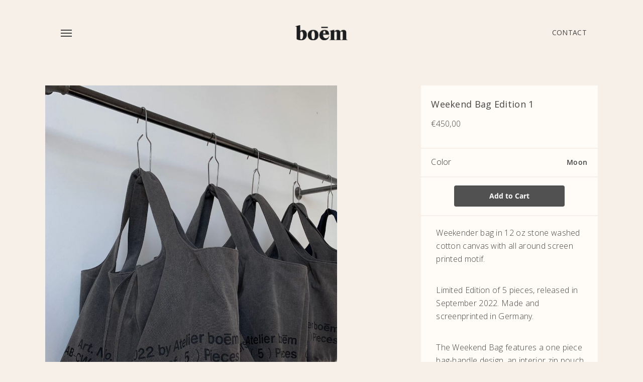

--- FILE ---
content_type: text/html; charset=UTF-8
request_url: https://atelierboem.com/produkt/canvas-weekender-moon
body_size: 40106
content:
<!doctype html>
<html lang="en-GB" class="no-js">
<head>
	<meta charset="UTF-8">
	<meta name="viewport" content="width=device-width, initial-scale=1, maximum-scale=1, user-scalable=0" /><meta name='robots' content='index, follow, max-image-preview:large, max-snippet:-1, max-video-preview:-1' />
<script>window._wca = window._wca || [];</script>

	<!-- This site is optimized with the Yoast SEO plugin v20.3 - https://yoast.com/wordpress/plugins/seo/ -->
	<title>weekend bag edition 1 | atelier boem</title>
	<link rel="canonical" href="https://atelierboem.com/produkt/canvas-weekender-moon" />
	<meta property="og:locale" content="en_GB" />
	<meta property="og:type" content="article" />
	<meta property="og:title" content="weekend bag edition 1 | atelier boem" />
	<meta property="og:description" content="Weekender bag in 12 oz stone washed cotton canvas with all around screen printed motif. &nbsp; Limited Edition of 5 pieces, released in September 2022. Made and screenprinted in Germany. &nbsp; The Weekend Bag features a one piece bag-handle design, an interior zip pouch and separate key strap and is finished with full interior piping. &nbsp; Dimensions: L 28 x H 29 x D 17 cm" />
	<meta property="og:url" content="https://atelierboem.com/produkt/canvas-weekender-moon" />
	<meta property="og:site_name" content="atelier boem - artisanal leather goods" />
	<meta property="article:publisher" content="https://www.facebook.com/byatelierboem/" />
	<meta property="article:modified_time" content="2023-11-24T09:24:54+00:00" />
	<meta property="og:image" content="https://atelierboem.com/wp-content/uploads/2023/04/atelierboem_canvasweekender_moon_Edition1.jpg" />
	<meta property="og:image:width" content="1200" />
	<meta property="og:image:height" content="1500" />
	<meta property="og:image:type" content="image/jpeg" />
	<meta name="twitter:card" content="summary_large_image" />
	<meta name="twitter:label1" content="Estimated reading time" />
	<meta name="twitter:data1" content="3 minutes" />
	<script type="application/ld+json" class="yoast-schema-graph">{"@context":"https://schema.org","@graph":[{"@type":"WebPage","@id":"https://atelierboem.com/produkt/canvas-weekender-moon","url":"https://atelierboem.com/produkt/canvas-weekender-moon","name":"weekend bag edition 1 | atelier boem","isPartOf":{"@id":"https://atelierboem.com/#website"},"primaryImageOfPage":{"@id":"https://atelierboem.com/produkt/canvas-weekender-moon#primaryimage"},"image":{"@id":"https://atelierboem.com/produkt/canvas-weekender-moon#primaryimage"},"thumbnailUrl":"https://atelierboem.com/wp-content/uploads/2023/04/atelierboem_canvasweekender_moon_Edition1.jpg","datePublished":"2023-04-20T10:58:46+00:00","dateModified":"2023-11-24T09:24:54+00:00","breadcrumb":{"@id":"https://atelierboem.com/produkt/canvas-weekender-moon#breadcrumb"},"inLanguage":"en-GB","potentialAction":[{"@type":"ReadAction","target":["https://atelierboem.com/produkt/canvas-weekender-moon"]}]},{"@type":"ImageObject","inLanguage":"en-GB","@id":"https://atelierboem.com/produkt/canvas-weekender-moon#primaryimage","url":"https://atelierboem.com/wp-content/uploads/2023/04/atelierboem_canvasweekender_moon_Edition1.jpg","contentUrl":"https://atelierboem.com/wp-content/uploads/2023/04/atelierboem_canvasweekender_moon_Edition1.jpg","width":1200,"height":1500},{"@type":"BreadcrumbList","@id":"https://atelierboem.com/produkt/canvas-weekender-moon#breadcrumb","itemListElement":[{"@type":"ListItem","position":1,"name":"Startseite","item":"https://atelierboem.com/"},{"@type":"ListItem","position":2,"name":"shop_all","item":"https://atelierboem.com/shop_all"},{"@type":"ListItem","position":3,"name":"Weekend Bag Edition 1"}]},{"@type":"WebSite","@id":"https://atelierboem.com/#website","url":"https://atelierboem.com/","name":"atelier boem - artisanal leather goods","description":"","publisher":{"@id":"https://atelierboem.com/#organization"},"potentialAction":[{"@type":"SearchAction","target":{"@type":"EntryPoint","urlTemplate":"https://atelierboem.com/?s={search_term_string}"},"query-input":"required name=search_term_string"}],"inLanguage":"en-GB"},{"@type":"Organization","@id":"https://atelierboem.com/#organization","name":"atelier boem","url":"https://atelierboem.com/","logo":{"@type":"ImageObject","inLanguage":"en-GB","@id":"https://atelierboem.com/#/schema/logo/image/","url":"https://atelierboem.com/wp-content/uploads/2017/10/boem_logo_black_web.png","contentUrl":"https://atelierboem.com/wp-content/uploads/2017/10/boem_logo_black_web.png","width":1000,"height":430,"caption":"atelier boem"},"image":{"@id":"https://atelierboem.com/#/schema/logo/image/"},"sameAs":["https://www.facebook.com/byatelierboem/","https://www.instagram.com/atelier.boem/","https://www.pinterest.de/byatelierboem/"]}]}</script>
	<!-- / Yoast SEO plugin. -->


<link rel='dns-prefetch' href='//stats.wp.com' />
<link rel='dns-prefetch' href='//fonts.googleapis.com' />
<link rel="alternate" type="application/rss+xml" title="atelier boem - artisanal leather goods &raquo; Feed" href="https://atelierboem.com/feed" />
<link rel="alternate" type="application/rss+xml" title="atelier boem - artisanal leather goods &raquo; Comments Feed" href="https://atelierboem.com/comments/feed" />
<!-- Colorize Browser Bar - set mobile browser bar color -->
<meta name="theme-color" content="#f7f0e8" />
<meta name="msapplication-navbutton-color" content="#f7f0e8" />
<meta name="apple-mobile-web-app-capable" content="yes">
<meta name="apple-mobile-web-app-status-bar-style" content="#f7f0e8" />
<script type="text/javascript">
/* <![CDATA[ */
window._wpemojiSettings = {"baseUrl":"https:\/\/s.w.org\/images\/core\/emoji\/15.0.3\/72x72\/","ext":".png","svgUrl":"https:\/\/s.w.org\/images\/core\/emoji\/15.0.3\/svg\/","svgExt":".svg","source":{"concatemoji":"https:\/\/atelierboem.com\/wp-includes\/js\/wp-emoji-release.min.js?ver=6.6.4"}};
/*! This file is auto-generated */
!function(i,n){var o,s,e;function c(e){try{var t={supportTests:e,timestamp:(new Date).valueOf()};sessionStorage.setItem(o,JSON.stringify(t))}catch(e){}}function p(e,t,n){e.clearRect(0,0,e.canvas.width,e.canvas.height),e.fillText(t,0,0);var t=new Uint32Array(e.getImageData(0,0,e.canvas.width,e.canvas.height).data),r=(e.clearRect(0,0,e.canvas.width,e.canvas.height),e.fillText(n,0,0),new Uint32Array(e.getImageData(0,0,e.canvas.width,e.canvas.height).data));return t.every(function(e,t){return e===r[t]})}function u(e,t,n){switch(t){case"flag":return n(e,"\ud83c\udff3\ufe0f\u200d\u26a7\ufe0f","\ud83c\udff3\ufe0f\u200b\u26a7\ufe0f")?!1:!n(e,"\ud83c\uddfa\ud83c\uddf3","\ud83c\uddfa\u200b\ud83c\uddf3")&&!n(e,"\ud83c\udff4\udb40\udc67\udb40\udc62\udb40\udc65\udb40\udc6e\udb40\udc67\udb40\udc7f","\ud83c\udff4\u200b\udb40\udc67\u200b\udb40\udc62\u200b\udb40\udc65\u200b\udb40\udc6e\u200b\udb40\udc67\u200b\udb40\udc7f");case"emoji":return!n(e,"\ud83d\udc26\u200d\u2b1b","\ud83d\udc26\u200b\u2b1b")}return!1}function f(e,t,n){var r="undefined"!=typeof WorkerGlobalScope&&self instanceof WorkerGlobalScope?new OffscreenCanvas(300,150):i.createElement("canvas"),a=r.getContext("2d",{willReadFrequently:!0}),o=(a.textBaseline="top",a.font="600 32px Arial",{});return e.forEach(function(e){o[e]=t(a,e,n)}),o}function t(e){var t=i.createElement("script");t.src=e,t.defer=!0,i.head.appendChild(t)}"undefined"!=typeof Promise&&(o="wpEmojiSettingsSupports",s=["flag","emoji"],n.supports={everything:!0,everythingExceptFlag:!0},e=new Promise(function(e){i.addEventListener("DOMContentLoaded",e,{once:!0})}),new Promise(function(t){var n=function(){try{var e=JSON.parse(sessionStorage.getItem(o));if("object"==typeof e&&"number"==typeof e.timestamp&&(new Date).valueOf()<e.timestamp+604800&&"object"==typeof e.supportTests)return e.supportTests}catch(e){}return null}();if(!n){if("undefined"!=typeof Worker&&"undefined"!=typeof OffscreenCanvas&&"undefined"!=typeof URL&&URL.createObjectURL&&"undefined"!=typeof Blob)try{var e="postMessage("+f.toString()+"("+[JSON.stringify(s),u.toString(),p.toString()].join(",")+"));",r=new Blob([e],{type:"text/javascript"}),a=new Worker(URL.createObjectURL(r),{name:"wpTestEmojiSupports"});return void(a.onmessage=function(e){c(n=e.data),a.terminate(),t(n)})}catch(e){}c(n=f(s,u,p))}t(n)}).then(function(e){for(var t in e)n.supports[t]=e[t],n.supports.everything=n.supports.everything&&n.supports[t],"flag"!==t&&(n.supports.everythingExceptFlag=n.supports.everythingExceptFlag&&n.supports[t]);n.supports.everythingExceptFlag=n.supports.everythingExceptFlag&&!n.supports.flag,n.DOMReady=!1,n.readyCallback=function(){n.DOMReady=!0}}).then(function(){return e}).then(function(){var e;n.supports.everything||(n.readyCallback(),(e=n.source||{}).concatemoji?t(e.concatemoji):e.wpemoji&&e.twemoji&&(t(e.twemoji),t(e.wpemoji)))}))}((window,document),window._wpemojiSettings);
/* ]]> */
</script>
<style id='wp-emoji-styles-inline-css' type='text/css'>

	img.wp-smiley, img.emoji {
		display: inline !important;
		border: none !important;
		box-shadow: none !important;
		height: 1em !important;
		width: 1em !important;
		margin: 0 0.07em !important;
		vertical-align: -0.1em !important;
		background: none !important;
		padding: 0 !important;
	}
</style>
<link rel='stylesheet' id='wp-block-library-css' href='https://atelierboem.com/wp-includes/css/dist/block-library/style.min.css?ver=6.6.4' type='text/css' media='all' />
<style id='wp-block-library-inline-css' type='text/css'>
.has-text-align-justify{text-align:justify;}
</style>
<link rel='stylesheet' id='mediaelement-css' href='https://atelierboem.com/wp-includes/js/mediaelement/mediaelementplayer-legacy.min.css?ver=4.2.17' type='text/css' media='all' />
<link rel='stylesheet' id='wp-mediaelement-css' href='https://atelierboem.com/wp-includes/js/mediaelement/wp-mediaelement.min.css?ver=6.6.4' type='text/css' media='all' />
<style id='wp-mediaelement-inline-css' type='text/css'>
body .mejs-container .mejs-controls >.mejs-horizontal-volume-slider{height:26px;width:56px;position:relative;display:block;float:left;}.mejs-controls .mejs-horizontal-volume-slider .mejs-horizontal-volume-total{background:rgba(255,255,255,.33)}.mejs-controls .mejs-button button:focus{outline:none}body[data-button-style*="_rounded"] .mejs-button>button,body[data-button-style^="rounded"] .mejs-controls .mejs-pause button,body .mejs-controls .mejs-pause{border-radius:0!important;}video,audio{visibility:hidden}.mejs-controls .mejs-time-rail .mejs-time-loaded{background-color:rgba(255,255,255,0.3)!important}.mejs-video .mejs-controls .mejs-time-rail{padding-top:12px}.mejs-audio .mejs-controls .mejs-time-rail{padding-top:11px}.mejs-video .mejs-controls .mejs-time-rail .mejs-time-current,.mejs-video .mejs-controls .mejs-time-rail span,.mejs-video .mejs-controls .mejs-time-rail a,.mejs-video .mejs-controls .mejs-time-rail .mejs-time-loaded{height:8px}.mejs-audio .mejs-controls .mejs-time-rail .mejs-time-current,.mejs-audio .mejs-controls .mejs-time-rail span,.mejs-audio .mejs-controls .mejs-time-rail a,.mejs-audio .mejs-controls .mejs-time-rail .mejs-time-loaded{height:8px}#ajax-content-wrap .mejs-container{background-color:transparent;background-image:none!important}.wp-video{margin-bottom:20px;}.wp-video,.mejs-container .mejs-poster img{max-width:none!important;width:100%!important}.wp-video-shortcode.mejs-container .mejs-poster img{visibility:hidden;display:block;margin-bottom:0;}.mejs-container-fullscreen .mejs-poster img{height:100%!important}body .mejs-poster{background-size:cover}body .mejs-container .mejs-controls .mejs-time{opacity:0.8;}body .mejs-controls button{transition:opacity 0.15s ease}body .mejs-controls button:hover,.mejs-controls .mejs-fullscreen-button:hover button{opacity:0.8}#ajax-content-wrap .mejs-controls .mejs-time-rail .mejs-time-total{background-color:rgba(255,255,255,0.25)}.mejs-controls .mejs-horizontal-volume-slider .mejs-horizontal-volume-current{background:transparent!important}body .mejs-controls .mejs-button button{font-size:18px;color:#fff;width:auto;position:relative;display:inline-block;}body .mejs-controls .mejs-button:not(.mejs-replay) button{background-image:none}body .mejs-controls .mejs-button.mejs-replay button{width:20px;}body .mejs-controls button:before{text-decoration:inherit;display:inline-block;speak:none}body .mejs-controls .mejs-play button:before{content:"\e052"}body .mejs-controls .mejs-mute button:before{content:"\e098"}body .mejs-controls .mejs-unmute button:before{content:"\e099"}body .mejs-controls .mejs-fullscreen-button button:before{content:"\e110";font-size:17px}body .mejs-controls .mejs-fullscreen-button.mejs-unfullscreen button:before{content:"\e111"}body .mejs-button.mejs-volume-button{margin-left:5px}body .mejs-controls .mejs-pause{top:2px;left:2px;position:relative;}body .mejs-controls .mejs-pause button{border-left:3px solid #fff;border-right:3px solid #fff;width:9px;height:12px;right:3px;top:2px}#ajax-content-wrap .mejs-container.mejs-audio{height:44px!important;background-color:rgba(0,0,0,1)}#ajax-content-wrap .mejs-container.mejs-audio .mejs-playpause-button{margin-left:0;}body .mejs-container.mejs-audio .mejs-controls{height:42px}body .mejs-container:not(.mejs-audio) .mejs-controls:before{background:linear-gradient(rgba(255,255,255,0) -2%,rgba(0,0,0,0) 35%,rgba(0,0,0,0.04) 44%,rgba(0,0,0,0.8) 100%,rgba(0,0,0,0.6) 100%);position:absolute;bottom:0;left:0;width:100%;height:400%;z-index:11;border-radius:4px;content:" "}body .mfp-wrap .mfp-content .mejs-container:not(.mejs-audio) .mejs-controls:before{border-radius:0;}body .mejs-container .mejs-controls >*{z-index:100;position:relative}body .mejs-container .mejs-controls{background:none!important;height:50px}#ajax-content-wrap .mejs-playpause-button{margin-left:20px}#ajax-content-wrap .mejs-fullscreen-button{margin-right:20px}body .mejs-video .mejs-controls .mejs-time-rail .mejs-time-float{color:#fff;border:none;background-color:transparent}body .mejs-controls .mejs-time-rail .mejs-time-float-corner{border-color:transparent transparent}body .mejs-audio .mejs-controls .mejs-time-rail .mejs-time-float{border:none;background-color:#fff;height:15px;box-shadow:0 2px 12px rgba(0,0,0,0.25)}
</style>
<link rel='stylesheet' id='wc-blocks-vendors-style-css' href='https://atelierboem.com/wp-content/plugins/woocommerce/packages/woocommerce-blocks/build/wc-blocks-vendors-style.css?ver=9.8.4' type='text/css' media='all' />
<link rel='stylesheet' id='wc-blocks-style-css' href='https://atelierboem.com/wp-content/plugins/woocommerce/packages/woocommerce-blocks/build/wc-blocks-style.css?ver=9.8.4' type='text/css' media='all' />
<style id='classic-theme-styles-inline-css' type='text/css'>
/*! This file is auto-generated */
.wp-block-button__link{color:#fff;background-color:#32373c;border-radius:9999px;box-shadow:none;text-decoration:none;padding:calc(.667em + 2px) calc(1.333em + 2px);font-size:1.125em}.wp-block-file__button{background:#32373c;color:#fff;text-decoration:none}
</style>
<style id='global-styles-inline-css' type='text/css'>
:root{--wp--preset--aspect-ratio--square: 1;--wp--preset--aspect-ratio--4-3: 4/3;--wp--preset--aspect-ratio--3-4: 3/4;--wp--preset--aspect-ratio--3-2: 3/2;--wp--preset--aspect-ratio--2-3: 2/3;--wp--preset--aspect-ratio--16-9: 16/9;--wp--preset--aspect-ratio--9-16: 9/16;--wp--preset--color--black: #000000;--wp--preset--color--cyan-bluish-gray: #abb8c3;--wp--preset--color--white: #ffffff;--wp--preset--color--pale-pink: #f78da7;--wp--preset--color--vivid-red: #cf2e2e;--wp--preset--color--luminous-vivid-orange: #ff6900;--wp--preset--color--luminous-vivid-amber: #fcb900;--wp--preset--color--light-green-cyan: #7bdcb5;--wp--preset--color--vivid-green-cyan: #00d084;--wp--preset--color--pale-cyan-blue: #8ed1fc;--wp--preset--color--vivid-cyan-blue: #0693e3;--wp--preset--color--vivid-purple: #9b51e0;--wp--preset--gradient--vivid-cyan-blue-to-vivid-purple: linear-gradient(135deg,rgba(6,147,227,1) 0%,rgb(155,81,224) 100%);--wp--preset--gradient--light-green-cyan-to-vivid-green-cyan: linear-gradient(135deg,rgb(122,220,180) 0%,rgb(0,208,130) 100%);--wp--preset--gradient--luminous-vivid-amber-to-luminous-vivid-orange: linear-gradient(135deg,rgba(252,185,0,1) 0%,rgba(255,105,0,1) 100%);--wp--preset--gradient--luminous-vivid-orange-to-vivid-red: linear-gradient(135deg,rgba(255,105,0,1) 0%,rgb(207,46,46) 100%);--wp--preset--gradient--very-light-gray-to-cyan-bluish-gray: linear-gradient(135deg,rgb(238,238,238) 0%,rgb(169,184,195) 100%);--wp--preset--gradient--cool-to-warm-spectrum: linear-gradient(135deg,rgb(74,234,220) 0%,rgb(151,120,209) 20%,rgb(207,42,186) 40%,rgb(238,44,130) 60%,rgb(251,105,98) 80%,rgb(254,248,76) 100%);--wp--preset--gradient--blush-light-purple: linear-gradient(135deg,rgb(255,206,236) 0%,rgb(152,150,240) 100%);--wp--preset--gradient--blush-bordeaux: linear-gradient(135deg,rgb(254,205,165) 0%,rgb(254,45,45) 50%,rgb(107,0,62) 100%);--wp--preset--gradient--luminous-dusk: linear-gradient(135deg,rgb(255,203,112) 0%,rgb(199,81,192) 50%,rgb(65,88,208) 100%);--wp--preset--gradient--pale-ocean: linear-gradient(135deg,rgb(255,245,203) 0%,rgb(182,227,212) 50%,rgb(51,167,181) 100%);--wp--preset--gradient--electric-grass: linear-gradient(135deg,rgb(202,248,128) 0%,rgb(113,206,126) 100%);--wp--preset--gradient--midnight: linear-gradient(135deg,rgb(2,3,129) 0%,rgb(40,116,252) 100%);--wp--preset--font-size--small: 13px;--wp--preset--font-size--medium: 20px;--wp--preset--font-size--large: 36px;--wp--preset--font-size--x-large: 42px;--wp--preset--spacing--20: 0.44rem;--wp--preset--spacing--30: 0.67rem;--wp--preset--spacing--40: 1rem;--wp--preset--spacing--50: 1.5rem;--wp--preset--spacing--60: 2.25rem;--wp--preset--spacing--70: 3.38rem;--wp--preset--spacing--80: 5.06rem;--wp--preset--shadow--natural: 6px 6px 9px rgba(0, 0, 0, 0.2);--wp--preset--shadow--deep: 12px 12px 50px rgba(0, 0, 0, 0.4);--wp--preset--shadow--sharp: 6px 6px 0px rgba(0, 0, 0, 0.2);--wp--preset--shadow--outlined: 6px 6px 0px -3px rgba(255, 255, 255, 1), 6px 6px rgba(0, 0, 0, 1);--wp--preset--shadow--crisp: 6px 6px 0px rgba(0, 0, 0, 1);}:where(.is-layout-flex){gap: 0.5em;}:where(.is-layout-grid){gap: 0.5em;}body .is-layout-flex{display: flex;}.is-layout-flex{flex-wrap: wrap;align-items: center;}.is-layout-flex > :is(*, div){margin: 0;}body .is-layout-grid{display: grid;}.is-layout-grid > :is(*, div){margin: 0;}:where(.wp-block-columns.is-layout-flex){gap: 2em;}:where(.wp-block-columns.is-layout-grid){gap: 2em;}:where(.wp-block-post-template.is-layout-flex){gap: 1.25em;}:where(.wp-block-post-template.is-layout-grid){gap: 1.25em;}.has-black-color{color: var(--wp--preset--color--black) !important;}.has-cyan-bluish-gray-color{color: var(--wp--preset--color--cyan-bluish-gray) !important;}.has-white-color{color: var(--wp--preset--color--white) !important;}.has-pale-pink-color{color: var(--wp--preset--color--pale-pink) !important;}.has-vivid-red-color{color: var(--wp--preset--color--vivid-red) !important;}.has-luminous-vivid-orange-color{color: var(--wp--preset--color--luminous-vivid-orange) !important;}.has-luminous-vivid-amber-color{color: var(--wp--preset--color--luminous-vivid-amber) !important;}.has-light-green-cyan-color{color: var(--wp--preset--color--light-green-cyan) !important;}.has-vivid-green-cyan-color{color: var(--wp--preset--color--vivid-green-cyan) !important;}.has-pale-cyan-blue-color{color: var(--wp--preset--color--pale-cyan-blue) !important;}.has-vivid-cyan-blue-color{color: var(--wp--preset--color--vivid-cyan-blue) !important;}.has-vivid-purple-color{color: var(--wp--preset--color--vivid-purple) !important;}.has-black-background-color{background-color: var(--wp--preset--color--black) !important;}.has-cyan-bluish-gray-background-color{background-color: var(--wp--preset--color--cyan-bluish-gray) !important;}.has-white-background-color{background-color: var(--wp--preset--color--white) !important;}.has-pale-pink-background-color{background-color: var(--wp--preset--color--pale-pink) !important;}.has-vivid-red-background-color{background-color: var(--wp--preset--color--vivid-red) !important;}.has-luminous-vivid-orange-background-color{background-color: var(--wp--preset--color--luminous-vivid-orange) !important;}.has-luminous-vivid-amber-background-color{background-color: var(--wp--preset--color--luminous-vivid-amber) !important;}.has-light-green-cyan-background-color{background-color: var(--wp--preset--color--light-green-cyan) !important;}.has-vivid-green-cyan-background-color{background-color: var(--wp--preset--color--vivid-green-cyan) !important;}.has-pale-cyan-blue-background-color{background-color: var(--wp--preset--color--pale-cyan-blue) !important;}.has-vivid-cyan-blue-background-color{background-color: var(--wp--preset--color--vivid-cyan-blue) !important;}.has-vivid-purple-background-color{background-color: var(--wp--preset--color--vivid-purple) !important;}.has-black-border-color{border-color: var(--wp--preset--color--black) !important;}.has-cyan-bluish-gray-border-color{border-color: var(--wp--preset--color--cyan-bluish-gray) !important;}.has-white-border-color{border-color: var(--wp--preset--color--white) !important;}.has-pale-pink-border-color{border-color: var(--wp--preset--color--pale-pink) !important;}.has-vivid-red-border-color{border-color: var(--wp--preset--color--vivid-red) !important;}.has-luminous-vivid-orange-border-color{border-color: var(--wp--preset--color--luminous-vivid-orange) !important;}.has-luminous-vivid-amber-border-color{border-color: var(--wp--preset--color--luminous-vivid-amber) !important;}.has-light-green-cyan-border-color{border-color: var(--wp--preset--color--light-green-cyan) !important;}.has-vivid-green-cyan-border-color{border-color: var(--wp--preset--color--vivid-green-cyan) !important;}.has-pale-cyan-blue-border-color{border-color: var(--wp--preset--color--pale-cyan-blue) !important;}.has-vivid-cyan-blue-border-color{border-color: var(--wp--preset--color--vivid-cyan-blue) !important;}.has-vivid-purple-border-color{border-color: var(--wp--preset--color--vivid-purple) !important;}.has-vivid-cyan-blue-to-vivid-purple-gradient-background{background: var(--wp--preset--gradient--vivid-cyan-blue-to-vivid-purple) !important;}.has-light-green-cyan-to-vivid-green-cyan-gradient-background{background: var(--wp--preset--gradient--light-green-cyan-to-vivid-green-cyan) !important;}.has-luminous-vivid-amber-to-luminous-vivid-orange-gradient-background{background: var(--wp--preset--gradient--luminous-vivid-amber-to-luminous-vivid-orange) !important;}.has-luminous-vivid-orange-to-vivid-red-gradient-background{background: var(--wp--preset--gradient--luminous-vivid-orange-to-vivid-red) !important;}.has-very-light-gray-to-cyan-bluish-gray-gradient-background{background: var(--wp--preset--gradient--very-light-gray-to-cyan-bluish-gray) !important;}.has-cool-to-warm-spectrum-gradient-background{background: var(--wp--preset--gradient--cool-to-warm-spectrum) !important;}.has-blush-light-purple-gradient-background{background: var(--wp--preset--gradient--blush-light-purple) !important;}.has-blush-bordeaux-gradient-background{background: var(--wp--preset--gradient--blush-bordeaux) !important;}.has-luminous-dusk-gradient-background{background: var(--wp--preset--gradient--luminous-dusk) !important;}.has-pale-ocean-gradient-background{background: var(--wp--preset--gradient--pale-ocean) !important;}.has-electric-grass-gradient-background{background: var(--wp--preset--gradient--electric-grass) !important;}.has-midnight-gradient-background{background: var(--wp--preset--gradient--midnight) !important;}.has-small-font-size{font-size: var(--wp--preset--font-size--small) !important;}.has-medium-font-size{font-size: var(--wp--preset--font-size--medium) !important;}.has-large-font-size{font-size: var(--wp--preset--font-size--large) !important;}.has-x-large-font-size{font-size: var(--wp--preset--font-size--x-large) !important;}
:where(.wp-block-post-template.is-layout-flex){gap: 1.25em;}:where(.wp-block-post-template.is-layout-grid){gap: 1.25em;}
:where(.wp-block-columns.is-layout-flex){gap: 2em;}:where(.wp-block-columns.is-layout-grid){gap: 2em;}
:root :where(.wp-block-pullquote){font-size: 1.5em;line-height: 1.6;}
</style>
<link rel='stylesheet' id='contact-form-7-css' href='https://atelierboem.com/wp-content/plugins/contact-form-7/includes/css/styles.css?ver=5.7.4' type='text/css' media='all' />
<link rel='stylesheet' id='photoswipe-css' href='https://atelierboem.com/wp-content/plugins/woocommerce/assets/css/photoswipe/photoswipe.min.css?ver=7.6.0' type='text/css' media='all' />
<link rel='stylesheet' id='photoswipe-default-skin-css' href='https://atelierboem.com/wp-content/plugins/woocommerce/assets/css/photoswipe/default-skin/default-skin.min.css?ver=7.6.0' type='text/css' media='all' />
<link rel='stylesheet' id='woocommerce-layout-css' href='https://atelierboem.com/wp-content/plugins/woocommerce/assets/css/woocommerce-layout.css?ver=7.6.0' type='text/css' media='all' />
<style id='woocommerce-layout-inline-css' type='text/css'>

	.infinite-scroll .woocommerce-pagination {
		display: none;
	}
</style>
<link rel='stylesheet' id='woocommerce-smallscreen-css' href='https://atelierboem.com/wp-content/plugins/woocommerce/assets/css/woocommerce-smallscreen.css?ver=7.6.0' type='text/css' media='only screen and (max-width: 768px)' />
<link rel='stylesheet' id='woocommerce-general-css' href='https://atelierboem.com/wp-content/plugins/woocommerce/assets/css/woocommerce.css?ver=7.6.0' type='text/css' media='all' />
<style id='woocommerce-inline-inline-css' type='text/css'>
.woocommerce form .form-row .required { visibility: visible; }
</style>
<link rel='stylesheet' id='qtip2css-css' href='https://atelierboem.com/wp-content/plugins/wordpress-tooltips/js/qtip2/jquery.qtip.min.css?ver=6.6.4' type='text/css' media='all' />
<link rel='stylesheet' id='directorycss-css' href='https://atelierboem.com/wp-content/plugins/wordpress-tooltips/js/jdirectory/directory.min.css?ver=6.6.4' type='text/css' media='all' />
<link rel='stylesheet' id='woo-variation-gallery-slider-css' href='https://atelierboem.com/wp-content/plugins/woo-variation-gallery/assets/css/slick.min.css?ver=1.8.1' type='text/css' media='all' />
<link rel='stylesheet' id='dashicons-css' href='https://atelierboem.com/wp-includes/css/dashicons.min.css?ver=6.6.4' type='text/css' media='all' />
<link rel='stylesheet' id='woo-variation-gallery-css' href='https://atelierboem.com/wp-content/plugins/woo-variation-gallery/assets/css/frontend.min.css?ver=1728824333' type='text/css' media='all' />
<style id='woo-variation-gallery-inline-css' type='text/css'>
:root {--wvg-thumbnail-item: 4;--wvg-thumbnail-item-gap: 15px;--wvg-single-image-size: 1000px;--wvg-gallery-width: 80%;--wvg-gallery-margin: 30px;}/* Default Width */.woo-variation-product-gallery {max-width: 80% !important;width: 100%;}/* Medium Devices, Desktops *//* Small Devices, Tablets */@media only screen and (max-width: 768px) {.woo-variation-product-gallery {width: 720px;max-width: 100% !important;}}/* Extra Small Devices, Phones */@media only screen and (max-width: 480px) {.woo-variation-product-gallery {width: 320px;max-width: 100% !important;}}
</style>
<link rel='stylesheet' id='font-awesome-css' href='https://atelierboem.com/wp-content/themes/salient/css/font-awesome-legacy.min.css?ver=4.7.1' type='text/css' media='all' />
<link rel='stylesheet' id='salient-grid-system-css' href='https://atelierboem.com/wp-content/themes/salient/css/build/grid-system.css?ver=15.0.8' type='text/css' media='all' />
<link rel='stylesheet' id='main-styles-css' href='https://atelierboem.com/wp-content/themes/salient/css/build/style.css?ver=15.0.8' type='text/css' media='all' />
<style id='main-styles-inline-css' type='text/css'>

		@font-face{
		     font-family:'Open Sans';
		     src:url('https://atelierboem.com/wp-content/themes/salient/css/fonts/OpenSans-Light.woff') format('woff');
		     font-weight:300;
		     font-style:normal; 
		}
		 @font-face{
		     font-family:'Open Sans';
		     src:url('https://atelierboem.com/wp-content/themes/salient/css/fonts/OpenSans-Regular.woff') format('woff');
		     font-weight:400;
		     font-style:normal; 
		}
		 @font-face{
		     font-family:'Open Sans';
		     src:url('https://atelierboem.com/wp-content/themes/salient/css/fonts/OpenSans-SemiBold.woff') format('woff');
		     font-weight:600;
		     font-style:normal; 
		}
		 @font-face{
		     font-family:'Open Sans';
		     src:url('https://atelierboem.com/wp-content/themes/salient/css/fonts/OpenSans-Bold.woff') format('woff');
		     font-weight:700;
		     font-style:normal; 
		}
</style>
<link rel='stylesheet' id='nectar-header-layout-centered-logo-between-menu-alt-css' href='https://atelierboem.com/wp-content/themes/salient/css/build/header/header-layout-centered-logo-between-menu-alt.css?ver=15.0.8' type='text/css' media='all' />
<link rel='stylesheet' id='responsive-css' href='https://atelierboem.com/wp-content/themes/salient/css/build/responsive.css?ver=15.0.8' type='text/css' media='all' />
<link rel='stylesheet' id='nectar-product-style-classic-css' href='https://atelierboem.com/wp-content/themes/salient/css/build/third-party/woocommerce/product-style-classic.css?ver=15.0.8' type='text/css' media='all' />
<link rel='stylesheet' id='woocommerce-css' href='https://atelierboem.com/wp-content/themes/salient/css/build/woocommerce.css?ver=15.0.8' type='text/css' media='all' />
<link rel='stylesheet' id='nectar-woocommerce-single-css' href='https://atelierboem.com/wp-content/themes/salient/css/build/third-party/woocommerce/product-single.css?ver=15.0.8' type='text/css' media='all' />
<link rel='stylesheet' id='skin-original-css' href='https://atelierboem.com/wp-content/themes/salient/css/build/skin-original.css?ver=15.0.8' type='text/css' media='all' />
<link rel='stylesheet' id='salient-wp-menu-dynamic-css' href='https://atelierboem.com/wp-content/uploads/salient/menu-dynamic.css?ver=7404' type='text/css' media='all' />
<link rel='stylesheet' id='js_composer_front-css' href='https://atelierboem.com/wp-content/plugins/js_composer_salient/assets/css/js_composer.min.css?ver=6.9.1' type='text/css' media='all' />
<link rel='stylesheet' id='dtwpb-css' href='https://atelierboem.com/wp-content/plugins/dt_woocommerce_page_builder/assets/css/style.css?ver=6.6.4' type='text/css' media='all' />
<link rel='stylesheet' id='dynamic-css-css' href='https://atelierboem.com/wp-content/themes/salient/css/salient-dynamic-styles.css?ver=8961' type='text/css' media='all' />
<style id='dynamic-css-inline-css' type='text/css'>
#header-space{background-color:#f7f0e8}@media only screen and (min-width:1000px){body #ajax-content-wrap.no-scroll{min-height:calc(100vh - 130px);height:calc(100vh - 130px)!important;}}@media only screen and (min-width:1000px){#page-header-wrap.fullscreen-header,#page-header-wrap.fullscreen-header #page-header-bg,html:not(.nectar-box-roll-loaded) .nectar-box-roll > #page-header-bg.fullscreen-header,.nectar_fullscreen_zoom_recent_projects,#nectar_fullscreen_rows:not(.afterLoaded) > div{height:calc(100vh - 129px);}.wpb_row.vc_row-o-full-height.top-level,.wpb_row.vc_row-o-full-height.top-level > .col.span_12{min-height:calc(100vh - 129px);}html:not(.nectar-box-roll-loaded) .nectar-box-roll > #page-header-bg.fullscreen-header{top:130px;}.nectar-slider-wrap[data-fullscreen="true"]:not(.loaded),.nectar-slider-wrap[data-fullscreen="true"]:not(.loaded) .swiper-container{height:calc(100vh - 128px)!important;}.admin-bar .nectar-slider-wrap[data-fullscreen="true"]:not(.loaded),.admin-bar .nectar-slider-wrap[data-fullscreen="true"]:not(.loaded) .swiper-container{height:calc(100vh - 128px - 32px)!important;}}.admin-bar[class*="page-template-template-no-header"] .wpb_row.vc_row-o-full-height.top-level,.admin-bar[class*="page-template-template-no-header"] .wpb_row.vc_row-o-full-height.top-level > .col.span_12{min-height:calc(100vh - 32px);}body[class*="page-template-template-no-header"] .wpb_row.vc_row-o-full-height.top-level,body[class*="page-template-template-no-header"] .wpb_row.vc_row-o-full-height.top-level > .col.span_12{min-height:100vh;}@media only screen and (max-width:999px){.using-mobile-browser #nectar_fullscreen_rows:not(.afterLoaded):not([data-mobile-disable="on"]) > div{height:calc(100vh - 103px);}.using-mobile-browser .wpb_row.vc_row-o-full-height.top-level,.using-mobile-browser .wpb_row.vc_row-o-full-height.top-level > .col.span_12,[data-permanent-transparent="1"].using-mobile-browser .wpb_row.vc_row-o-full-height.top-level,[data-permanent-transparent="1"].using-mobile-browser .wpb_row.vc_row-o-full-height.top-level > .col.span_12{min-height:calc(100vh - 103px);}html:not(.nectar-box-roll-loaded) .nectar-box-roll > #page-header-bg.fullscreen-header,.nectar_fullscreen_zoom_recent_projects,.nectar-slider-wrap[data-fullscreen="true"]:not(.loaded),.nectar-slider-wrap[data-fullscreen="true"]:not(.loaded) .swiper-container,#nectar_fullscreen_rows:not(.afterLoaded):not([data-mobile-disable="on"]) > div{height:calc(100vh - 50px);}.wpb_row.vc_row-o-full-height.top-level,.wpb_row.vc_row-o-full-height.top-level > .col.span_12{min-height:calc(100vh - 50px);}body[data-transparent-header="false"] #ajax-content-wrap.no-scroll{min-height:calc(100vh - 50px);height:calc(100vh - 50px);}}.post-type-archive-product.woocommerce .container-wrap,.tax-product_cat.woocommerce .container-wrap{background-color:#f7f0e8;}.woocommerce ul.products li.product.material,.woocommerce-page ul.products li.product.material{background-color:#ffffff;}.woocommerce ul.products li.product.minimal .product-wrap,.woocommerce ul.products li.product.minimal .background-color-expand,.woocommerce-page ul.products li.product.minimal .product-wrap,.woocommerce-page ul.products li.product.minimal .background-color-expand{background-color:#f7f0e8;}.screen-reader-text,.nectar-skip-to-content:not(:focus){border:0;clip:rect(1px,1px,1px,1px);clip-path:inset(50%);height:1px;margin:-1px;overflow:hidden;padding:0;position:absolute!important;width:1px;word-wrap:normal!important;}.row .col img:not([srcset]){width:auto;}.row .col img.img-with-animation.nectar-lazy:not([srcset]){width:100%;}
/**sliderloading**/

.nectar-slider-loading {
    
    display:none!important;
}

/**Logo Startseite**/



.logo_startseite {  width:15%;
                    height:auto;
                    margin-left:auto;
                    margin-right: auto;
                    margin-bottom:auto;
                    margin-top:auto;
                    
                    
}

@media screen and (max-width:1000px) {
.logo_startseite {  width:30%;
                    height:auto;
                    margin-left:auto;
                    margin-right:auto;
                    margin-bottom:auto;
                    
}
}



/**Mobiles Menu Hintergrund und Linkfarbe**/

#mobile-menu {  background-color:white!important;
                color:white!important;
    
}
                
                
#mobile-menu ul li a {
                color: #000000!important;
    
}



.woocommerce div.product .woocommerce-tabs ul.tabs li a {
    display: none;
    
}

body a {
    color: #676767;
}


/**Warenkorbvorschau **/

.woocommerce .product_list_widget a, .woocommerce .product_list_widget span, .woocommerce .product_list_widget {
    display: none;
}


#header-outer ul.product_list_widget li dl, .nectar-slide-in-cart ul.product_list_widget li dl {
    clear: both;
    float: right;
    margin: 0;
    border-width: 0!important;
    padding-left: 0!important;
    width: 130px;
}

.woocommerce ul.cart_list li dl, .woocommerce ul.product_list_widget li dl {
  
    border-left: 2px solid rgba(0, 0, 0, 0)!important;
}



#header-outer .total, #header-outer .total strong, .nectar-slide-in-cart .total, .nectar-slide-in-cart .total strong {
    font-size: 16px!important;
    font-weight: 400!important;
    text-transform: capitalize!important;
}


.woocommerce ul.cart_list li dl dt, .woocommerce ul.product_list_widget li dl dt {
 
    padding-left: 5px!important;
}



.woocommerce .single-product-summary .entry-summary p {
    padding-bottom: 0px;
}

.woocommerce_de_versandkosten {
    font-size: 0.8em;
    display: block;
    line-height:14px!important;
}

.shipping_de.shipping_de_string {
    margin-bottom: 15px;
    display: none;
}

.woocommerce .single-product-summary .entry-summary p {
    padding-bottom: 20px;
    padding-top: 20px;
    font-weight: 300;
}


p {
    padding-bottom: 5px;
}

.row .col p:last-child {
    padding-bottom: 20px;
    padding-top: 0px;
}



div[data-style="default"] .toggle h3 a, div[data-style="default"] .toggle h3 {
    font-size: 16px !important;
    line-height: 18px !important;
    font-weight: 600!important;
    text-transform: uppercase;
}

.orbit-wrapper div.slider-nav span.right, .orbit-wrapper div.slider-nav span.left, .flex-direction-nav a, .jp-play-bar, .jp-volume-bar-value, .jcarousel-prev:hover, .jcarousel-next:hover, .portfolio-items .col[data-default-color="true"] .work-item:not(.style-3) .work-info-bg, .portfolio-items .col[data-default-color="true"] .bottom-meta, .portfolio-filters a, .portfolio-filters #sort-portfolio, .project-attrs li span, .progress li span, .nectar-progress-bar span, #footer-outer #footer-widgets .col .tagcloud a:hover, #sidebar .widget .tagcloud a:hover, article.post .more-link span:hover, #fp-nav.tooltip ul li .fp-tooltip .tooltip-inner, article.post.quote .post-content .quote-inner, article.post.link .post-content .link-inner, #pagination .next a:hover, #pagination .prev a:hover, .comment-list .reply a:hover, input[type=submit]:hover, input[type="button"]:hover, #footer-outer #copyright li a.vimeo:hover, #footer-outer #copyright li a.behance:hover, .toggle.open h3 a, .tabbed > ul li a.active-tab, [class*=" icon-"], .icon-normal, .bar_graph li span, .nectar-button[data-color-override="false"].regular-button, .nectar-button.tilt.accent-color, body .swiper-slide .button.transparent_2 a.primary-color:hover, #footer-outer #footer-widgets .col input[type="submit"], .carousel-prev:hover, .carousel-next:hover, body .products-carousel .carousel-next:hover, body .products-carousel .carousel-prev:hover, .blog-recent .more-link span:hover, .post-tags a:hover, .pricing-column.highlight h3, .pricing-table[data-style="flat-alternative"] .pricing-column.highlight h3 .highlight-reason, .pricing-table[data-style="flat-alternative"] .pricing-column.accent-color:before, #to-top:hover, #to-top.dark:hover, body[data-button-style*="rounded"] #to-top:after, #pagination a.page-numbers:hover, #pagination span.page-numbers.current, .single-portfolio .facebook-share a:hover, .single-portfolio .twitter-share a:hover, .single-portfolio .pinterest-share a:hover, .single-post .facebook-share a:hover, .single-post .twitter-share a:hover, .single-post .pinterest-share a:hover, .mejs-controls .mejs-time-rail .mejs-time-current, .mejs-controls .mejs-volume-button .mejs-volume-slider .mejs-volume-current, .mejs-controls .mejs-horizontal-volume-slider .mejs-horizontal-volume-current, article.post.quote .post-content .quote-inner, article.post.link .post-content .link-inner, article.format-status .post-content .status-inner, article.post.format-aside .aside-inner, body #header-secondary-outer #social li a.behance:hover, body #header-secondary-outer #social li a.vimeo:hover, #sidebar .widget:hover [class^="icon-"].icon-3x, .woocommerce-page button.single_add_to_cart_button, article.post.quote .content-inner .quote-inner .whole-link, .masonry.classic_enhanced article.post.quote.wide_tall .post-content a:hover .quote-inner, .masonry.classic_enhanced article.post.link.wide_tall .post-content a:hover .link-inner, .iosSlider .prev_slide:hover, .iosSlider .next_slide:hover, body [class^="icon-"].icon-3x.alt-style.accent-color, body [class*=" icon-"].icon-3x.alt-style.accent-color, #slide-out-widget-area, #slide-out-widget-area-bg.fullscreen, #slide-out-widget-area-bg.fullscreen-alt .bg-inner, #header-outer .widget_shopping_cart a.button, body[data-button-style="rounded"] .wpb_wrapper .twitter-share:before, body[data-button-style="rounded"] .wpb_wrapper .twitter-share.hovered:before, body[data-button-style="rounded"] .wpb_wrapper .facebook-share:before, body[data-button-style="rounded"] .wpb_wrapper .facebook-share.hovered:before, body[data-button-style="rounded"] .wpb_wrapper .google-plus-share:before, body[data-button-style="rounded"] .wpb_wrapper .google-plus-share.hovered:before, body[data-button-style="rounded"] .wpb_wrapper .nectar-social:hover > *:before, body[data-button-style="rounded"] .wpb_wrapper .pinterest-share:before, body[data-button-style="rounded"] .wpb_wrapper .pinterest-share.hovered:before, body[data-button-style="rounded"] .wpb_wrapper .linkedin-share:before, body[data-button-style="rounded"] .wpb_wrapper .linkedin-share.hovered:before, #header-outer a.cart-contents .cart-wrap span, .swiper-slide .button.solid_color a, .swiper-slide .button.solid_color_2 a, .portfolio-filters, button[type=submit]:hover, #buddypress button:hover, #buddypress a.button:hover, #buddypress ul.button-nav li.current a, header#top nav ul .slide-out-widget-area-toggle a:hover i.lines, header#top nav ul .slide-out-widget-area-toggle a:hover i.lines:after, header#top nav ul .slide-out-widget-area-toggle a:hover i.lines:before, header#top nav ul .slide-out-widget-area-toggle[data-icon-animation="simple-transform"] a:hover i.lines-button:after, #buddypress a.button:focus, .text_on_hover.product a.added_to_cart, .woocommerce div.product .woocommerce-tabs .full-width-content ul.tabs li a:after, .woocommerce div[data-project-style="text_on_hover"] .cart .quantity input.minus, .woocommerce div[data-project-style="text_on_hover"] .cart .quantity input.plus, .woocommerce-cart .wc-proceed-to-checkout a.checkout-button, .woocommerce .span_4 input[type="submit"].checkout-button, .portfolio-filters-inline[data-color-scheme="accent-color"], body[data-fancy-form-rcs="1"] [type="radio"]:checked + label:after, .select2-container .select2-choice:hover, .select2-dropdown-open .select2-choice, header#top nav > ul > li.button_solid_color > a:before, #header-outer.transparent header#top nav > ul > li.button_solid_color > a:before, .tabbed[data-style*="minimal"] > ul li a:after, .twentytwenty-handle, .twentytwenty-horizontal .twentytwenty-handle:before, .twentytwenty-horizontal .twentytwenty-handle:after, .twentytwenty-vertical .twentytwenty-handle:before, .twentytwenty-vertical .twentytwenty-handle:after, .masonry.classic_enhanced .posts-container article .meta-category a:hover, .blog-recent[data-style*="classic_enhanced"] .meta-category a:hover, .masonry.classic_enhanced .posts-container article .video-play-button, .bottom_controls #portfolio-nav .controls li a i:after, .bottom_controls #portfolio-nav ul:first-child li#all-items a:hover i, .nectar_video_lightbox.nectar-button[data-color="default-accent-color"], .nectar_video_lightbox.nectar-button[data-color="transparent-accent-color"]:hover, .testimonial_slider[data-style="multiple_visible"][data-color*="accent-color"] .flickity-page-dots .dot.is-selected:before, .testimonial_slider[data-style="multiple_visible"][data-color*="accent-color"] blockquote.is-selected p, .nectar-recent-posts-slider .container .strong span:before, #page-header-bg[data-post-hs="default_minimal"] .inner-wrap > a:hover, .single .heading-title[data-header-style="default_minimal"] .meta-category a:hover, body.single-post .sharing-default-minimal .nectar-love.loved, .nectar-fancy-box:after, .divider-small-border[data-color="accent-color"], .divider-border[data-color="accent-color"], div[data-style="minimal"] .toggle.open i:after, div[data-style="minimal"] .toggle:hover i:after, div[data-style="minimal"] .toggle.open i:before, div[data-style="minimal"] .toggle:hover i:before, .nectar-animated-title[data-color="accent-color"] .nectar-animated-title-inner:after, #fp-nav:not(.light-controls).tooltip_alt ul li a span:after, #fp-nav.tooltip_alt ul li a span:after, .nectar-video-box[data-color="default-accent-color"] a.nectar_video_lightbox, body .nectar-video-box[data-color="default-accent-color"][data-hover="zoom_button"] a.nectar_video_lightbox:after, .span_12.dark .owl-theme .owl-dots .owl-dot.active span, .span_12.dark .owl-theme .owl-dots .owl-dot:hover span, .nectar_image_with_hotspots[data-stlye="color_pulse"][data-color="accent-color"] .nectar_hotspot, .nectar_image_with_hotspots .nectar_hotspot_wrap .nttip .tipclose span:before, .nectar_image_with_hotspots .nectar_hotspot_wrap .nttip .tipclose span:after, .portfolio-filters-inline[data-color-scheme="accent-color-underline"] a:after, body[data-dropdown-style="minimal"] #header-outer header#top nav > ul > li:not(.megamenu) ul a:hover, body[data-dropdown-style="minimal"] #header-outer header#top nav > ul > li:not(.megamenu) li.sfHover > a, body[data-dropdown-style="minimal"] #header-outer:not([data-format="left-header"]) header#top nav > ul > li:not(.megamenu) li.sfHover > a, body[data-dropdown-style="minimal"] header#top nav > ul > li.megamenu > ul ul li a:hover, body[data-dropdown-style="minimal"] header#top nav > ul > li.megamenu > ul ul li.sfHover > a, body[data-dropdown-style="minimal"]:not([data-header-format="left-header"]) header#top nav > ul > li.megamenu > ul ul li.current-menu-item > a, body[data-dropdown-style="minimal"] #header-outer .widget_shopping_cart a.button, body[data-dropdown-style="minimal"] #header-secondary-outer ul > li:not(.megamenu) li.sfHover > a, body[data-dropdown-style="minimal"] #header-secondary-outer ul > li:not(.megamenu) ul a:hover, #post-area.standard-minimal article.post .more-link span:before, .nectar-slide-in-cart .widget_shopping_cart a.button, body[data-header-format="left-header"] #header-outer[data-lhe="animated_underline"] header#top nav ul li:not([class*="button_"]) > a span:after, .woocommerce .material.product .add_to_cart_button, body nav.woocommerce-pagination span.page-numbers.current, body[data-dropdown-style="minimal"] #header-outer:not([data-format="left-header"]) header#top nav > ul > li:not(.megamenu) ul a:hover, body[data-form-submit="regular"] input[type=submit], body[data-form-submit="regular"] button[type=submit], body[data-form-submit="see-through"] input[type=submit]:hover, body[data-form-submit="see-through"] button[type=submit]:hover, body[data-form-submit="see-through"] .container-wrap .span_12.light input[type=submit]:hover, body[data-form-submit="see-through"] .container-wrap .span_12.light button[type=submit]:hover, body[data-form-submit="regular"] .container-wrap .span_12.light input[type=submit]:hover, body[data-form-submit="regular"] .container-wrap .span_12.light button[type=submit]:hover, .nectar_icon_wrap[data-style="border-animation"][data-color="accent-color"]:not([data-draw="true"]) .nectar_icon:hover, body[data-dropdown-style="minimal"] #header-outer:not([data-format="left-header"]) header#top nav > ul > li:not(.megamenu) ul li.current-menu-item > a, body[data-dropdown-style="minimal"] #header-outer:not([data-format="left-header"]) header#top nav > ul > li:not(.megamenu) ul li.current-menu-ancestor > a, .nectar-social-sharing-fixed > a:before, .nectar-social-sharing-fixed .nectar-social a, .tabbed[data-style="minimal_alt"] .magic-line, .nectar-google-map[data-nectar-marker-color="accent-color"] .animated-dot .middle-dot, .nectar-google-map[data-nectar-marker-color="accent-color"] .animated-dot div[class*="signal"], .nectar_video_lightbox.play_button_with_text[data-color="default-accent-color"] span.play > .inner-wrap:before, .nectar-hor-list-item[data-color="accent-color"]:before, .woocommerce ul.products li.product .onsale, .woocommerce-page ul.products li.product .onsale, .woocommerce span.onsale, .woocommerce-page span.onsale, .woocommerce .product-wrap .add_to_cart_button.added, .single-product .facebook-share a:hover, .single-product .twitter-share a:hover, .single-product .pinterest-share a:hover, .woocommerce-message, .woocommerce-error, .woocommerce-info, .woocommerce-page table.cart a.remove:hover, .woocommerce .chzn-container .chzn-results .highlighted, .woocommerce .chosen-container .chosen-results .highlighted, .woocommerce a.button:hover, .woocommerce-page a.button:hover, .woocommerce button.button:hover, .woocommerce-page button.button:hover, .woocommerce input.button:hover, .woocommerce-page input.button:hover, .woocommerce #respond input#submit:hover, .woocommerce-page #respond input#submit:hover, .woocommerce #content input.button:hover, .woocommerce-page #content input.button:hover, .woocommerce div.product .woocommerce-tabs ul.tabs li.active, .woocommerce #content div.product .woocommerce-tabs ul.tabs li.active, .woocommerce-page div.product .woocommerce-tabs ul.tabs li.active, .woocommerce-page #content div.product .woocommerce-tabs ul.tabs li.active, .woocommerce .widget_price_filter .ui-slider .ui-slider-range, .woocommerce-page .widget_price_filter .ui-slider .ui-slider-range, .ascend.woocommerce .widget_price_filter .ui-slider .ui-slider-range, .ascend.woocommerce-page .widget_price_filter .ui-slider .ui-slider-range, html .woocommerce #sidebar div ul li a:hover ~ .count, html .woocommerce #sidebar div ul li.current-cat > .count, body[data-fancy-form-rcs="1"] .select2-container--default .select2-selection--single:hover, body[data-fancy-form-rcs="1"] .select2-container--default.select2-container--open .select2-selection--single {
    background-color: #fff;
}

.toggle h3 a i {
    
    color: #000000;
    
}


.woocommerce-page button[type="submit"].single_add_to_cart_button, body[data-form-submit="regular"].woocommerce-page .container-wrap button[type=submit].single_add_to_cart_button, .ascend.woocommerce-page .container-wrap button[type="submit"].single_add_to_cart_button, body[data-button-style="rounded"].ascend.woocommerce-page .container-wrap button[type="submit"].single_add_to_cart_button {
    font-size: 14px!important;
    
}
.woocommerce div.product_meta {
    margin-bottom: 20px;
    display: none;
}

.woocommerce_de_versandkosten {
    font-size: .7em;
    display: block;
    line-height: 14px!important;
    padding-bottom: 30px;
}

.woocommerce-checkout-review-order-table .product-container {
    background-color: rgb(255, 255, 255);
   
}




@media only screen and (max-width: 1000px) and (min-width: 1px){

#single-meta {
    display: block;
    position: relative!important;
    clear: both;
    margin-bottom: 0px; 
}
}
/**Warenkorb-Seite**/

body[data-dropdown-style="minimal"] header#top .sf-menu li ul li a, body[data-dropdown-style="minimal"] #header-outer .widget_shopping_cart .quantity, body[data-dropdown-style="minimal"] #header-outer .widget_shopping_cart .cart_list li, body[data-dropdown-style="minimal"] #header-outer .cart-notification, body[data-dropdown-style="minimal"] #header-outer .total, body[data-dropdown-style="minimal"] #header-outer .total strong, body[data-dropdown-style="minimal"] #header-outer ul.product_list_widget li dl dd {
    color: #000;
}

#header-outer .cart-menu {
    background-color: rgba(255, 255, 255, 0)!important;
    
}

#header-outer:not([data-lhe="animated_underline"]) header#top nav > ul > li > a:hover, #header-outer:not([data-lhe="animated_underline"]) header#top nav .sf-menu > li.sfHover > a, header#top nav > ul > li.button_bordered > a:hover, #header-outer:not([data-lhe="animated_underline"]) header#top nav .sf-menu li.current-menu-item > a, header#top nav .sf-menu li.current_page_item > a .sf-sub-indicator i, header#top nav .sf-menu li.current_page_ancestor > a .sf-sub-indicator i, #header-outer:not([data-lhe="animated_underline"]) header#top nav .sf-menu li.current_page_ancestor > a, #header-outer:not([data-lhe="animated_underline"]) header#top nav .sf-menu li.current-menu-ancestor > a, #header-outer:not([data-lhe="animated_underline"]) header#top nav .sf-menu li.current_page_item > a, body header#top nav .sf-menu li.current_page_item > a .sf-sub-indicator [class^="icon-"], header#top nav .sf-menu li.current_page_ancestor > a .sf-sub-indicator [class^="icon-"], .sf-menu li ul li.sfHover > a .sf-sub-indicator [class^="icon-"], #header-outer:not(.transparent) #social-in-menu a i:after, .testimonial_slider[data-rating-color="accent-color"] .star-rating .filled:before, ul.sf-menu > li > a:hover > .sf-sub-indicator i, ul.sf-menu > li > a:active > .sf-sub-indicator i, ul.sf-menu > li.sfHover > a > .sf-sub-indicator i, .sf-menu ul li.current_page_item > a, .sf-menu ul li.current-menu-ancestor > a, .sf-menu ul li.current_page_ancestor > a, .sf-menu ul a:focus, .sf-menu ul a:hover, .sf-menu ul a:active, .sf-menu ul li:hover > a, .sf-menu ul li.sfHover > a, .sf-menu li ul li a:hover, .sf-menu li ul li.sfHover > a, #footer-outer a:hover, .recent-posts .post-header a:hover, article.post .post-header a:hover, article.result a:hover, article.post .post-header h2 a, .single article.post .post-meta a:hover, .comment-list .comment-meta a:hover, label span, .wpcf7-form p span, .icon-3x[class^="icon-"], .icon-3x[class*=" icon-"], .icon-tiny[class^="icon-"], body .circle-border, article.result .title a, .home .blog-recent .col .post-header a:hover, .home .blog-recent .col .post-header h3 a, #single-below-header a:hover, header#top #logo:hover, .sf-menu > li.current_page_ancestor > a > .sf-sub-indicator [class^="icon-"], .sf-menu > li.current-menu-ancestor > a > .sf-sub-indicator [class^="icon-"], body #mobile-menu li.open > a [class^="icon-"], .pricing-column h3, .pricing-table[data-style="flat-alternative"] .pricing-column.accent-color h4, .pricing-table[data-style="flat-alternative"] .pricing-column.accent-color .interval, .comment-author a:hover, .project-attrs li i, #footer-outer #copyright li a i:hover, .col:hover > [class^="icon-"].icon-3x.accent-color.alt-style.hovered, .col:hover > [class*=" icon-"].icon-3x.accent-color.alt-style.hovered, #header-outer .widget_shopping_cart .cart_list a, .woocommerce .star-rating, .woocommerce-page table.cart a.remove, .woocommerce form .form-row .required, .woocommerce-page form .form-row .required, body #header-secondary-outer #social a:hover i, .woocommerce ul.products li.product .price, body .twitter-share:hover i, .twitter-share.hovered i, body .linkedin-share:hover i, .linkedin-share.hovered i, body .google-plus-share:hover i, .google-plus-share.hovered i, .pinterest-share:hover i, .pinterest-share.hovered i, .facebook-share:hover i, .facebook-share.hovered i, .woocommerce-page ul.products li.product .price, .nectar-milestone .number.accent-color, header#top nav > ul > li.megamenu > ul > li > a:hover, header#top nav > ul > li.megamenu > ul > li.sfHover > a, body #portfolio-nav a:hover i, span.accent-color, .nectar-love:hover i, .nectar-love.loved i, .portfolio-items .nectar-love:hover i, .portfolio-items .nectar-love.loved i, body .hovered .nectar-love i, header#top nav ul #search-btn a:hover span, header#top nav ul .slide-out-widget-area-toggle a:hover span, #search-outer #search #close a span:hover, .carousel-wrap[data-full-width="true"] .carousel-heading a:hover i, #search-outer .ui-widget-content li:hover a .title, #search-outer .ui-widget-content .ui-state-hover .title, #search-outer .ui-widget-content .ui-state-focus .title, .portfolio-filters-inline .container ul li a.active, body [class^="icon-"].icon-default-style, .single-post #single-below-header.fullscreen-header .icon-salient-heart-2, .svg-icon-holder[data-color="accent-color"], .team-member a.accent-color:hover, .ascend .comment-list .reply a, .wpcf7-form .wpcf7-not-valid-tip, .text_on_hover.product .add_to_cart_button, .blog-recent[data-style="minimal"] .col > span, .blog-recent[data-style="title_only"] .col:hover .post-header .title, .woocommerce-checkout-review-order-table .product-info .amount, .tabbed[data-style="minimal"] > ul li a.active-tab, .masonry.classic_enhanced article.post .post-meta a:hover i, .blog-recent[data-style*="classic_enhanced"] .post-meta a:hover i, .blog-recent[data-style*="classic_enhanced"] .post-meta .icon-salient-heart-2.loved, .masonry.classic_enhanced article.post .post-meta .icon-salient-heart-2.loved, .single #single-meta ul li:not(.meta-share-count):hover i, .single #single-meta ul li:not(.meta-share-count):hover a, .single #single-meta ul li:not(.meta-share-count):hover span, .single #single-meta ul li.meta-share-count .nectar-social a:hover i, #project-meta #single-meta ul li > a, #project-meta ul li.meta-share-count .nectar-social a:hover i, #project-meta ul li:not(.meta-share-count):hover i, #project-meta ul li:not(.meta-share-count):hover span, div[data-style="minimal"] .toggle:hover h3 a, div[data-style="minimal"] .toggle.open h3 a, .nectar-icon-list[data-icon-style="border"][data-icon-color="accent-color"] .list-icon-holder[data-icon_type="numerical"] span, .nectar-icon-list[data-icon-color="accent-color"][data-icon-style="border"] .content h4, body[data-dropdown-style="minimal"] #header-outer .woocommerce.widget_shopping_cart .cart_list li a.remove, body[data-dropdown-style="minimal"] #header-outer .woocommerce.widget_shopping_cart .cart_list li a.remove, #post-area.standard-minimal article.post .post-meta .date a, #post-area.standard-minimal article.post .post-header h2 a:hover, #post-area.standard-minimal article.post .more-link:hover span, #post-area.standard-minimal article.post .more-link span:after, #post-area.standard-minimal article.post .minimal-post-meta a:hover, body #pagination .page-numbers.prev:hover, body #pagination .page-numbers.next:hover, html body .woocommerce-pagination a.page-numbers:hover, body .woocommerce-pagination a.page-numbers:hover, body #pagination a.page-numbers:hover, .nectar-slide-in-cart .widget_shopping_cart .cart_list a, .sf-menu ul li.open-submenu > a, .woocommerce p.stars a:hover, .woocommerce .material.product .product-wrap .product-add-to-cart a:hover, .woocommerce .material.product .product-wrap .product-add-to-cart a:hover > span, .woocommerce-MyAccount-navigation ul li.is-active a:before, .woocommerce-MyAccount-navigation ul li:hover a:before, .woocommerce.ascend .price_slider_amount button.button[type="submit"], html .ascend.woocommerce #sidebar div ul li a:hover, html .ascend.woocommerce #sidebar div ul li.current-cat > a, .woocommerce .widget_layered_nav ul li.chosen a:after, .woocommerce-page .widget_layered_nav ul li.chosen a:after, body[data-form-submit="see-through"] input[type=submit], body[data-form-submit="see-through"] button[type=submit], #header-outer[data-format="left-header"] .sf-menu .sub-menu .current-menu-item > a, .nectar_icon_wrap[data-color="accent-color"] i, .nectar_team_member_close .inner:before, body[data-dropdown-style="minimal"]:not([data-header-format="left-header"]) header#top nav > ul > li.megamenu > ul > li > ul > li.has-ul > a:hover, body:not([data-header-format="left-header"]) header#top nav > ul > li.megamenu > ul > li > ul > li.has-ul > a:hover, body[data-dropdown-style="minimal"] #header-outer:not([data-format="left-header"]) header#top nav > ul > li.megamenu ul ul li.current-menu-item.has-ul > a, body[data-dropdown-style="minimal"] #header-outer:not([data-format="left-header"]) header#top nav > ul > li.megamenu ul ul li.current-menu-ancestor.has-ul > a, body .wpb_row .span_12 .portfolio-filters-inline[data-color-scheme="accent-color-underline"].full-width-section a.active, body .wpb_row .span_12 .portfolio-filters-inline[data-color-scheme="accent-color-underline"].full-width-section a:hover {
    color: #000!important;
}

.woocommerce td.product-name .wc-item-meta .wc-item-meta-label, .woocommerce td.product-name .wc-item-meta dt, .woocommerce td.product-name dl.variation .wc-item-meta-label, .woocommerce td.product-name dl.variation dt {
    
    padding-top: 0px!important;
}

.woocommerce a.button, .woocommerce-page a.button, .woocommerce button.button, .woocommerce-page button.button, .woocommerce input.button, .woocommerce-page input.button, .woocommerce #respond input#submit, .woocommerce-page #respond input#submit, .woocommerce #content input.button, .woocommerce-page #content input.button {
    background-color: #515151!important;
}

.woocommerce #content table.cart td.actions, .woocommerce table.cart td.actions, .woocommerce-page #content table.cart td.actions, .woocommerce-page table.cart td.actions {
    text-align: left!important;
}

/** Kasse**/

dd {
    padding-left: 0px;
}

/** warenkorb icon und navi farbe**/
/**#header-outer[data-transparent-header="true"].transparent .cart-menu {
    background-color: black !important;
}**/

#header-outer[data-lhe="default"] #top nav > ul > li > a:hover, body #header-outer:not(.transparent) #social-in-menu a i::after, #header-outer[data-lhe="default"] #top nav .sf-menu > .sfHover:not(#social-in-menu) > a, body #header-outer[data-lhe="default"] #top nav > ul > li > a:hover, .ascend #header-outer:not(.transparent) .cart-outer:hover .cart-menu-wrap:not(.has_products) .icon-salient-cart, body.material #header-outer:not(.transparent) .cart-outer:hover .cart-menu-wrap .icon-salient-cart, body #header-outer[data-lhe="default"] #top nav .sf-menu > .sfHover:not(#social-in-menu) > a, body #header-outer[data-lhe="default"] #top nav .sf-menu > .current-menu-item > a, body #header-outer[data-lhe="default"] #top nav .sf-menu > .current_page_item > a .sf-sub-indicator i, body #header-outer[data-lhe="default"] #top nav .sf-menu > .current_page_ancestor > a, body #header-outer[data-lhe="default"] #top nav .sf-menu > .current-menu-ancestor > a, body #header-outer[data-lhe="default"] #top nav .sf-menu > .current-menu-ancestor > a i, body #header-outer[data-lhe="default"] #top nav .sf-menu > .current_page_item > a, body #top nav .sf-menu > .current_page_ancestor > a .sf-sub-indicator i, body #top nav .sf-menu > .current_page_item > a .sf-sub-indicator i, body #header-outer[data-lhe="default"] #top nav .sf-menu > .current-menu-ancestor > a, #header-outer #top .sf-menu > .sfHover > a .sf-sub-indicator i, #header-outer #top .sf-menu > li > a:hover .sf-sub-indicator i, #header-outer #top nav ul #search-btn a:hover span, #header-outer #top nav ul #nectar-user-account a:hover span, #header-outer #top nav ul .slide-out-widget-area-toggle a:hover span, body:not(.material) #search-outer #search #close a span:hover, #header-outer #mobile-menu ul li a:hover, #header-outer #mobile-menu ul li a:hover .sf-sub-indicator i, #header-outer #mobile-menu ul li a:focus, #header-outer #mobile-menu ul li a:focus .sf-sub-indicator i, #header-outer #mobile-menu ul li[class*="current"] > a, #header-outer #mobile-menu ul li[class*="current"] > a i {
    background-color: transparent !important;
}

#header-outer #top nav > ul > li > a, #header-outer:not(.transparent) #top #logo, #header-outer #top .span_9 > .slide-out-widget-area-toggle i, #header-outer #top .sf-sub-indicator i, body[data-header-color="custom"].ascend #boxed #header-outer .cart-menu .cart-icon-wrap i, #header-outer #top nav ul #nectar-user-account a span, #header-outer #top #toggle-nav i, .material #header-outer:not([data-permanent-transparent="1"]) .mobile-search .icon-salient-search, #header-outer:not([data-permanent-transparent="1"]) .mobile-user-account .icon-salient-m-user, #header-outer:not([data-permanent-transparent="1"]) .mobile-search .icon-salient-search, #header-outer #top #mobile-cart-link i, #header-outer .cart-menu .cart-icon-wrap .icon-salient-cart, body[data-header-format="left-header"] #header-outer #social-in-menu a, #header-outer #top nav ul #search-btn a span, #search-outer #search input[type="text"], #search-outer #search #close a span, body.ascend #search-outer #search #close a span, body.ascend #search-outer #search input[type="text"], .material #search-outer #search .span_12 span, .material #header-outer #search-outer input::-webkit-input-placeholder, body[data-header-format="left-header"].material #search-outer input::-webkit-input-placeholder, #header-outer #mobile-menu ul li a, #header-outer #mobile-menu .below-menu-items-wrap p {
    background-color: transparent !important;
}

#slide-out-widget-area, 
body.material #slide-out-widget-area.slide-out-from-right .off-canvas-social-links a:hover i:before, 
#slide-out-widget-area a, 
#slide-out-widget-area.fullscreen-alt .inner .widget.widget_nav_menu li a, 
#slide-out-widget-area.fullscreen-alt .inner .off-canvas-menu-container li a,
#slide-out-widget-area.fullscreen .menuwrapper li a,
body #slide-out-widget-area.slide-out-from-right-hover .inner .off-canvas-menu-container li a,
body #slide-out-widget-area .slide_out_area_close .icon-default-style[class^="icon-"] { 
	color:#000; 
}


#header-outer[data-transparent-header="true"].transparent >header #logo img.dark-version, #header-outer[data-transparent-header="true"].light-text >header #logo img.dark-version, #header-outer[data-transparent-header="true"].transparent.dark-slide >header #logo img, #header-outer[data-transparent-header="true"].dark-text >header #logo img, #header-outer[data-transparent-header="true"].dark-text.side-widget-open >header #logo img.dark-version {
    opacity: 1!important;
}


#header-outer[data-lhe="default"] #top nav > ul > li > a:hover, body #header-outer:not(.transparent) #social-in-menu a i::after, #header-outer[data-lhe="default"] #top nav .sf-menu > .sfHover:not(#social-in-menu) > a, body #header-outer[data-lhe="default"] #top nav > ul > li > a:hover, .ascend #header-outer:not(.transparent) .cart-outer:hover .cart-menu-wrap:not(.has_products) .icon-salient-cart, body.material #header-outer:not(.transparent) .cart-outer:hover .cart-menu-wrap .icon-salient-cart, body #header-outer[data-lhe="default"] #top nav .sf-menu > .sfHover:not(#social-in-menu) > a, body #header-outer[data-lhe="default"] #top nav .sf-menu > .current-menu-item > a, body #header-outer[data-lhe="default"] #top nav .sf-menu > .current_page_item > a .sf-sub-indicator i, body #header-outer[data-lhe="default"] #top nav .sf-menu > .current_page_ancestor > a, body #header-outer[data-lhe="default"] #top nav .sf-menu > .current-menu-ancestor > a, body #header-outer[data-lhe="default"] #top nav .sf-menu > .current-menu-ancestor > a i, body #header-outer[data-lhe="default"] #top nav .sf-menu > .current_page_item > a, body #top nav .sf-menu > .current_page_ancestor > a .sf-sub-indicator i, body #top nav .sf-menu > .current_page_item > a .sf-sub-indicator i, body #header-outer[data-lhe="default"] #top nav .sf-menu > .current-menu-ancestor > a, #header-outer #top .sf-menu > .sfHover > a .sf-sub-indicator i, #header-outer #top .sf-menu > li > a:hover .sf-sub-indicator i, #header-outer #top nav ul #search-btn a:hover span, #header-outer #top nav ul #nectar-user-account a:hover span, #header-outer #top nav ul .slide-out-widget-area-toggle a:hover span, body:not(.material) #search-outer #search #close a span:hover, #header-outer #mobile-menu ul li a:hover, #header-outer #mobile-menu ul li a:hover .sf-sub-indicator i, #header-outer #mobile-menu ul li a:focus, #header-outer #mobile-menu ul li a:focus .sf-sub-indicator i, #header-outer #mobile-menu ul li[class*="current"] > a, #header-outer #mobile-menu ul li[class*="current"] > a i {
    background-color: transparent !important;
}

#header-outer:not([data-lhe="animated_underline"]) header#top nav > ul > li > a:hover, #header-outer:not([data-lhe="animated_underline"]) header#top nav .sf-menu > li.sfHover > a, header#top nav > ul > li.button_bordered > a:hover, #header-outer:not([data-lhe="animated_underline"]) header#top nav .sf-menu li.current-menu-item > a, header#top nav .sf-menu li.current_page_item > a .sf-sub-indicator i, header#top nav .sf-menu li.current_page_ancestor > a .sf-sub-indicator i, #header-outer:not([data-lhe="animated_underline"]) header#top nav .sf-menu li.current_page_ancestor > a, #header-outer:not([data-lhe="animated_underline"]) header#top nav .sf-menu li.current-menu-ancestor > a, #header-outer:not([data-lhe="animated_underline"]) header#top nav .sf-menu li.current_page_item > a, body header#top nav .sf-menu li.current_page_item > a .sf-sub-indicator [class^="icon-"], header#top nav .sf-menu li.current_page_ancestor > a .sf-sub-indicator [class^="icon-"], .sf-menu li ul li.sfHover > a .sf-sub-indicator [class^="icon-"], #header-outer:not(.transparent) #social-in-menu a i:after, .testimonial_slider[data-rating-color="accent-color"] .star-rating .filled:before, ul.sf-menu > li > a:hover > .sf-sub-indicator i, ul.sf-menu > li > a:active > .sf-sub-indicator i, ul.sf-menu > li.sfHover > a > .sf-sub-indicator i, .sf-menu ul li.current_page_item > a, .sf-menu ul li.current-menu-ancestor > a, .sf-menu ul li.current_page_ancestor > a, .sf-menu ul a:focus, .sf-menu ul a:hover, .sf-menu ul a:active, .sf-menu ul li:hover > a, .sf-menu ul li.sfHover > a, .sf-menu li ul li a:hover, .sf-menu li ul li.sfHover > a, #footer-outer a:hover, .recent-posts .post-header a:hover, article.post .post-header a:hover, article.result a:hover, article.post .post-header h2 a, .single article.post .post-meta a:hover, .comment-list .comment-meta a:hover, label span, .wpcf7-form p span, .icon-3x[class^="icon-"], .icon-3x[class*=" icon-"], .icon-tiny[class^="icon-"], body .circle-border, article.result .title a, .home .blog-recent .col .post-header a:hover, .home .blog-recent .col .post-header h3 a, #single-below-header a:hover, header#top #logo:hover, .sf-menu > li.current_page_ancestor > a > .sf-sub-indicator [class^="icon-"], .sf-menu > li.current-menu-ancestor > a > .sf-sub-indicator [class^="icon-"], body #mobile-menu li.open > a [class^="icon-"], .pricing-column h3, .pricing-table[data-style="flat-alternative"] .pricing-column.accent-color h4, .pricing-table[data-style="flat-alternative"] .pricing-column.accent-color .interval, .comment-author a:hover, .project-attrs li i, #footer-outer #copyright li a i:hover, .col:hover > [class^="icon-"].icon-3x.accent-color.alt-style.hovered, .col:hover > [class*=" icon-"].icon-3x.accent-color.alt-style.hovered, #header-outer .widget_shopping_cart .cart_list a, .woocommerce .star-rating, .woocommerce-page table.cart a.remove, .woocommerce form .form-row .required, .woocommerce-page form .form-row .required, body #header-secondary-outer #social a:hover i, .woocommerce ul.products li.product .price, body .twitter-share:hover i, .twitter-share.hovered i, body .linkedin-share:hover i, .linkedin-share.hovered i, body .google-plus-share:hover i, .google-plus-share.hovered i, .pinterest-share:hover i, .pinterest-share.hovered i, .facebook-share:hover i, .facebook-share.hovered i, .woocommerce-page ul.products li.product .price, .nectar-milestone .number.accent-color, header#top nav > ul > li.megamenu > ul > li > a:hover, header#top nav > ul > li.megamenu > ul > li.sfHover > a, body #portfolio-nav a:hover i, span.accent-color, .nectar-love:hover i, .nectar-love.loved i, .portfolio-items .nectar-love:hover i, .portfolio-items .nectar-love.loved i, body .hovered .nectar-love i, header#top nav ul #search-btn a:hover span, header#top nav ul .slide-out-widget-area-toggle a:hover span, #search-outer #search #close a span:hover, .carousel-wrap[data-full-width="true"] .carousel-heading a:hover i, #search-outer .ui-widget-content li:hover a .title, #search-outer .ui-widget-content .ui-state-hover .title, #search-outer .ui-widget-content .ui-state-focus .title, .portfolio-filters-inline .container ul li a.active, body [class^="icon-"].icon-default-style, .single-post #single-below-header.fullscreen-header .icon-salient-heart-2, .svg-icon-holder[data-color="accent-color"], .team-member a.accent-color:hover, .ascend .comment-list .reply a, .wpcf7-form .wpcf7-not-valid-tip, .text_on_hover.product .add_to_cart_button, .blog-recent[data-style="minimal"] .col > span, .blog-recent[data-style="title_only"] .col:hover .post-header .title, .woocommerce-checkout-review-order-table .product-info .amount, .tabbed[data-style="minimal"] > ul li a.active-tab, .masonry.classic_enhanced article.post .post-meta a:hover i, .blog-recent[data-style*="classic_enhanced"] .post-meta a:hover i, .blog-recent[data-style*="classic_enhanced"] .post-meta .icon-salient-heart-2.loved, .masonry.classic_enhanced article.post .post-meta .icon-salient-heart-2.loved, .single #single-meta ul li:not(.meta-share-count):hover i, .single #single-meta ul li:not(.meta-share-count):hover a, .single #single-meta ul li:not(.meta-share-count):hover span, .single #single-meta ul li.meta-share-count .nectar-social a:hover i, #project-meta #single-meta ul li > a, #project-meta ul li.meta-share-count .nectar-social a:hover i, #project-meta ul li:not(.meta-share-count):hover i, #project-meta ul li:not(.meta-share-count):hover span, div[data-style="minimal"] .toggle:hover h3 a, div[data-style="minimal"] .toggle.open h3 a, .nectar-icon-list[data-icon-style="border"][data-icon-color="accent-color"] .list-icon-holder[data-icon_type="numerical"] span, .nectar-icon-list[data-icon-color="accent-color"][data-icon-style="border"] .content h4, body[data-dropdown-style="minimal"] #header-outer .woocommerce.widget_shopping_cart .cart_list li a.remove, body[data-dropdown-style="minimal"] #header-outer .woocommerce.widget_shopping_cart .cart_list li a.remove, #post-area.standard-minimal article.post .post-meta .date a, #post-area.standard-minimal article.post .post-header h2 a:hover, #post-area.standard-minimal article.post .more-link:hover span, #post-area.standard-minimal article.post .more-link span:after, #post-area.standard-minimal article.post .minimal-post-meta a:hover, body #pagination .page-numbers.prev:hover, body #pagination .page-numbers.next:hover, html body .woocommerce-pagination a.page-numbers:hover, body .woocommerce-pagination a.page-numbers:hover, body #pagination a.page-numbers:hover, .nectar-slide-in-cart .widget_shopping_cart .cart_list a, .sf-menu ul li.open-submenu > a, .woocommerce p.stars a:hover, .woocommerce .material.product .product-wrap .product-add-to-cart a:hover, .woocommerce .material.product .product-wrap .product-add-to-cart a:hover > span, .woocommerce-MyAccount-navigation ul li.is-active a:before, .woocommerce-MyAccount-navigation ul li:hover a:before, .woocommerce.ascend .price_slider_amount button.button[type="submit"], html .ascend.woocommerce #sidebar div ul li a:hover, html .ascend.woocommerce #sidebar div ul li.current-cat > a, .woocommerce .widget_layered_nav ul li.chosen a:after, .woocommerce-page .widget_layered_nav ul li.chosen a:after, body[data-form-submit="see-through"] input[type=submit], body[data-form-submit="see-through"] button[type=submit], #header-outer[data-format="left-header"] .sf-menu .sub-menu .current-menu-item > a, .nectar_icon_wrap[data-color="accent-color"] i, .nectar_team_member_close .inner:before, body[data-dropdown-style="minimal"]:not([data-header-format="left-header"]) header#top nav > ul > li.megamenu > ul > li > ul > li.has-ul > a:hover, body:not([data-header-format="left-header"]) header#top nav > ul > li.megamenu > ul > li > ul > li.has-ul > a:hover, body[data-dropdown-style="minimal"] #header-outer:not([data-format="left-header"]) header#top nav > ul > li.megamenu ul ul li.current-menu-item.has-ul > a, body[data-dropdown-style="minimal"] #header-outer:not([data-format="left-header"]) header#top nav > ul > li.megamenu ul ul li.current-menu-ancestor.has-ul > a, body .wpb_row .span_12 .portfolio-filters-inline[data-color-scheme="accent-color-underline"].full-width-section a.active, body .wpb_row .span_12 .portfolio-filters-inline[data-color-scheme="accent-color-underline"].full-width-section a:hover {
    color: #d3ced2!important;
}

.tooltipsall  {
    border-bottom: 0px!important ;
}

.tooltipsall:hover {
    color: #d8d8d8 !important;
    
    
}    /*Kathi: Secondary Header kleinere Schriftgröße*/
    body #header-secondary-outer .nectar-center-text { 
    font-size:12px!important;
    
    
    
 }   /*Kathi: Kein Link Unterstrich im Footer*/
 #footer-outer .widget.widget_pages a:link {
      text-decoration: none;
}
#footer-outer #footer-widgets a:link {
      text-decoration: none;
   
} /*Kathi: kleinere Schriftgröße im Footer*/
#footer-outer a,#footer-outer p {
    font-size: 13px !important;
}   
   
      /*Kathi Footer Newsletter Feld Email+ Button verkleinern*/   
#footer-outer #footer-widgets .col input[type=text], #footer-outer #footer-widgets .col input[type=email] {
    width: 88%;
}

.yikes-easy-mc-submit-button {
    width: 88% !important;
} 
/* Kathi Footer Abstand zur ersten Linie verkleinern*/
#footer-outer .row {
    padding-top: 30px !important;
}


/* Kathi Woocommerce Breadcrum Pfad nicht anzeigen*/
.woocommerce .woocommerce-breadcrumb {
    display: none!important;
}


/* Kathi Woocommerce Produktbild no Border (Linie)*/

.single-product .product[data-gallery-style=left_thumb_sticky]:not([data-gallery-variant=fullwidth]) .product-slider .slide {
    border: 0px solid rgba(0,0,0,.06);
}



/* Kathi Woocommerce Colour Feld stylen*/

/* Feld Farbname*/

.woocommerce table.shop_attributes td, .woocommerce-page table.shop_attributes td {
    font-weight: 600;
    font-style: bold;
    background-color: #fffcf8;
    text-align: right;
    border: 0px;
    
}
/* Feld Color*/

.woocommerce table.shop_attributes th, .woocommerce table.shop_attributes tr:nth-child(even) td, .woocommerce table.shop_attributes tr:nth-child(even) th, .woocommerce-page table.shop_attributes th {
    background-color: #fffcf8!important;
    font-weight: 300;
    font-style: normal;
}

/* alle Border Linien entfernen*/

body:not(.woocommerce-cart) .main-content tr td:first-child, body:not(.woocommerce-cart) .main-content tr th:first-child {
    border-left-width: 0px;
    border-right-width: 0px;
    border-bottom-width: 0px;


}  

body:not(.woocommerce-cart) .main-content table {
    
    border-top: 0px solid #ececec;

}

/* Kathi Woocommerce Add to Cart ohne Quantity*/

.toggle.open>.toggle-title a {
    color: 515151!important;
    background-color: #000;
}


.woocommerce div.product form.cart div.quantity{
    display: none;
}

/* Kathi Woocommerce Add to Cart stylen*/

.woocommerce div.product form.cart .button {
    vertical-align: middle;
    float: none;
}

.woocommerce-page button[type=submit].single_add_to_cart_button, body[data-form-submit=regular].woocommerce-page .container-wrap button[type=submit].single_add_to_cart_button {
    padding: 15px 70px!important;
}
/* Kathi Woocommerce Add to Cart Schrift*/

.woocommerce-page button[type="submit"].single_add_to_cart_button, body[data-form-submit="regular"].woocommerce-page .container-wrap button[type=submit].single_add_to_cart_button, .ascend.woocommerce-page .container-wrap button[type="submit"].single_add_to_cart_button, body[data-button-style="rounded"].ascend.woocommerce-page .container-wrap button[type="submit"].single_add_to_cart_button {
    font-size: 14px!important;
    text-transform: none;
    font-weight: bold;
}


/* Kathi Woocommerce Related Products Überschrift nicht anzeigen*/
#ajax-content-wrap .related.products > h2, #ajax-content-wrap .upsells.products > h2, #ajax-content-wrap #tab-reviews #reviews #comments h2, .woocommerce .woocommerce-tabs #tab-additional_information h2, #ajax-content-wrap #reviews #reply-title, .woocommerce-tabs #reviews .nectar-average-count, #review_form_wrapper.modal .comment-reply-title, .woocommerce-tabs[data-tab-style="fullwidth_stacked"] p.woocommerce-noreviews {
    display: none;
}


/* Kathi Woocommerce Related Products Preis Farbe anpassen*/
#header-outer:not([data-lhe="animated_underline"]) header#top nav > ul > li > a:hover, #header-outer:not([data-lhe="animated_underline"]) header#top nav .sf-menu > li.sfHover > a, header#top nav > ul > li.button_bordered > a:hover, #header-outer:not([data-lhe="animated_underline"]) header#top nav .sf-menu li.current-menu-item > a, header#top nav .sf-menu li.current_page_item > a .sf-sub-indicator i, header#top nav .sf-menu li.current_page_ancestor > a .sf-sub-indicator i, #header-outer:not([data-lhe="animated_underline"]) header#top nav .sf-menu li.current_page_ancestor > a, #header-outer:not([data-lhe="animated_underline"]) header#top nav .sf-menu li.current-menu-ancestor > a, #header-outer:not([data-lhe="animated_underline"]) header#top nav .sf-menu li.current_page_item > a, body header#top nav .sf-menu li.current_page_item > a .sf-sub-indicator [class^="icon-"], header#top nav .sf-menu li.current_page_ancestor > a .sf-sub-indicator [class^="icon-"], .sf-menu li ul li.sfHover > a .sf-sub-indicator [class^="icon-"], #header-outer:not(.transparent) #social-in-menu a i:after, .testimonial_slider[data-rating-color="accent-color"] .star-rating .filled:before, ul.sf-menu > li > a:hover > .sf-sub-indicator i, ul.sf-menu > li > a:active > .sf-sub-indicator i, ul.sf-menu > li.sfHover > a > .sf-sub-indicator i, .sf-menu ul li.current_page_item > a, .sf-menu ul li.current-menu-ancestor > a, .sf-menu ul li.current_page_ancestor > a, .sf-menu ul a:focus, .sf-menu ul a:hover, .sf-menu ul a:active, .sf-menu ul li:hover > a, .sf-menu ul li.sfHover > a, .sf-menu li ul li a:hover, .sf-menu li ul li.sfHover > a, #footer-outer a:hover, .recent-posts .post-header a:hover, article.post .post-header a:hover, article.result a:hover, article.post .post-header h2 a, .single article.post .post-meta a:hover, .comment-list .comment-meta a:hover, label span, .wpcf7-form p span, .icon-3x[class^="icon-"], .icon-3x[class*=" icon-"], .icon-tiny[class^="icon-"], body .circle-border, article.result .title a, .home .blog-recent .col .post-header a:hover, .home .blog-recent .col .post-header h3 a, #single-below-header a:hover, header#top #logo:hover, .sf-menu > li.current_page_ancestor > a > .sf-sub-indicator [class^="icon-"], .sf-menu > li.current-menu-ancestor > a > .sf-sub-indicator [class^="icon-"], body #mobile-menu li.open > a [class^="icon-"], .pricing-column h3, .pricing-table[data-style="flat-alternative"] .pricing-column.accent-color h4, .pricing-table[data-style="flat-alternative"] .pricing-column.accent-color .interval, .comment-author a:hover, .project-attrs li i, #footer-outer #copyright li a i:hover, .col:hover > [class^="icon-"].icon-3x.accent-color.alt-style.hovered, .col:hover > [class*=" icon-"].icon-3x.accent-color.alt-style.hovered, #header-outer .widget_shopping_cart .cart_list a, .woocommerce .star-rating, .woocommerce-page table.cart a.remove, .woocommerce form .form-row .required, .woocommerce-page form .form-row .required, body #header-secondary-outer #social a:hover i, .woocommerce ul.products li.product .price, body .twitter-share:hover i, .twitter-share.hovered i, body .linkedin-share:hover i, .linkedin-share.hovered i, body .google-plus-share:hover i, .google-plus-share.hovered i, .pinterest-share:hover i, .pinterest-share.hovered i, .facebook-share:hover i, .facebook-share.hovered i, .woocommerce-page ul.products li.product .price, .nectar-milestone .number.accent-color, header#top nav > ul > li.megamenu > ul > li > a:hover, header#top nav > ul > li.megamenu > ul > li.sfHover > a, body #portfolio-nav a:hover i, span.accent-color, .nectar-love:hover i, .nectar-love.loved i, .portfolio-items .nectar-love:hover i, .portfolio-items .nectar-love.loved i, body .hovered .nectar-love i, header#top nav ul #search-btn a:hover span, header#top nav ul .slide-out-widget-area-toggle a:hover span, #search-outer #search #close a span:hover, .carousel-wrap[data-full-width="true"] .carousel-heading a:hover i, #search-outer .ui-widget-content li:hover a .title, #search-outer .ui-widget-content .ui-state-hover .title, #search-outer .ui-widget-content .ui-state-focus .title, .portfolio-filters-inline .container ul li a.active, body [class^="icon-"].icon-default-style, .single-post #single-below-header.fullscreen-header .icon-salient-heart-2, .svg-icon-holder[data-color="accent-color"], .team-member a.accent-color:hover, .ascend .comment-list .reply a, .wpcf7-form .wpcf7-not-valid-tip, .text_on_hover.product .add_to_cart_button, .blog-recent[data-style="minimal"] .col > span, .blog-recent[data-style="title_only"] .col:hover .post-header .title, .woocommerce-checkout-review-order-table .product-info .amount, .tabbed[data-style="minimal"] > ul li a.active-tab, .masonry.classic_enhanced article.post .post-meta a:hover i, .blog-recent[data-style*="classic_enhanced"] .post-meta a:hover i, .blog-recent[data-style*="classic_enhanced"] .post-meta .icon-salient-heart-2.loved, .masonry.classic_enhanced article.post .post-meta .icon-salient-heart-2.loved, .single #single-meta ul li:not(.meta-share-count):hover i, .single #single-meta ul li:not(.meta-share-count):hover a, .single #single-meta ul li:not(.meta-share-count):hover span, .single #single-meta ul li.meta-share-count .nectar-social a:hover i, #project-meta #single-meta ul li > a, #project-meta ul li.meta-share-count .nectar-social a:hover i, #project-meta ul li:not(.meta-share-count):hover i, #project-meta ul li:not(.meta-share-count):hover span, div[data-style="minimal"] .toggle:hover h3 a, div[data-style="minimal"] .toggle.open h3 a, .nectar-icon-list[data-icon-style="border"][data-icon-color="accent-color"] .list-icon-holder[data-icon_type="numerical"] span, .nectar-icon-list[data-icon-color="accent-color"][data-icon-style="border"] .content h4, body[data-dropdown-style="minimal"] #header-outer .woocommerce.widget_shopping_cart .cart_list li a.remove, body[data-dropdown-style="minimal"] #header-outer .woocommerce.widget_shopping_cart .cart_list li a.remove, #post-area.standard-minimal article.post .post-meta .date a, #post-area.standard-minimal article.post .post-header h2 a:hover, #post-area.standard-minimal article.post .more-link:hover span, #post-area.standard-minimal article.post .more-link span:after, #post-area.standard-minimal article.post .minimal-post-meta a:hover, body #pagination .page-numbers.prev:hover, body #pagination .page-numbers.next:hover, html body .woocommerce-pagination a.page-numbers:hover, body .woocommerce-pagination a.page-numbers:hover, body #pagination a.page-numbers:hover, .nectar-slide-in-cart .widget_shopping_cart .cart_list a, .sf-menu ul li.open-submenu > a, .woocommerce p.stars a:hover, .woocommerce .material.product .product-wrap .product-add-to-cart a:hover, .woocommerce .material.product .product-wrap .product-add-to-cart a:hover > span, .woocommerce-MyAccount-navigation ul li.is-active a:before, .woocommerce-MyAccount-navigation ul li:hover a:before, .woocommerce.ascend .price_slider_amount button.button[type="submit"], html .ascend.woocommerce #sidebar div ul li a:hover, html .ascend.woocommerce #sidebar div ul li.current-cat > a, .woocommerce .widget_layered_nav ul li.chosen a:after, .woocommerce-page .widget_layered_nav ul li.chosen a:after, body[data-form-submit="see-through"] input[type=submit], body[data-form-submit="see-through"] button[type=submit], #header-outer[data-format="left-header"] .sf-menu .sub-menu .current-menu-item > a, .nectar_icon_wrap[data-color="accent-color"] i, .nectar_team_member_close .inner:before, body[data-dropdown-style="minimal"]:not([data-header-format="left-header"]) header#top nav > ul > li.megamenu > ul > li > ul > li.has-ul > a:hover, body:not([data-header-format="left-header"]) header#top nav > ul > li.megamenu > ul > li > ul > li.has-ul > a:hover, body[data-dropdown-style="minimal"] #header-outer:not([data-format="left-header"]) header#top nav > ul > li.megamenu ul ul li.current-menu-item.has-ul > a, body[data-dropdown-style="minimal"] #header-outer:not([data-format="left-header"]) header#top nav > ul > li.megamenu ul ul li.current-menu-ancestor.has-ul > a, body .wpb_row .span_12 .portfolio-filters-inline[data-color-scheme="accent-color-underline"].full-width-section a.active, body .wpb_row .span_12 .portfolio-filters-inline[data-color-scheme="accent-color-underline"].full-width-section a:hover {
    color: #444444!important;
}

/* Kathi Woocommerce Related Products remove "add to cart" Text im Vorschaubild*/

.woocommerce ul.products li.product a.button {
    display: none;
}


/* Kathi Woocommerce Seitentitel ausblenden*/
.nectar-shop-header {
   display: none !important;
}


/* Kathi Woocommerce Archive page - Produkttitel und Preis in einer Zeile*/
.woocommerce-loop-product__title {
	float:left;
}
.woocommerce-loop-product__title + .price {
	float: right;
	margin-top: 15px;
}
.woocommerce ul.products li.product .woocommerce-loop-product__title {
    margin-top: 15px;
}

/* Kathi CONTACT auf Startseite Text stylen*/
#top nav > ul > li > a,.span_3 .pull-left-wrap > ul > li > a,body.material #search-outer #search input[type="text"],#top ul .slide-out-widget-area-toggle a i.label,#top .span_9 > .slide-out-widget-area-toggle a.using-label .label,#header-secondary-outer .nectar-center-text,#slide-out-widget-area .secondary-header-text,#header-outer #mobile-menu ul li a,#header-outer #mobile-menu .secondary-header-text,.nectar-mobile-only.mobile-header a {
    font-family: Open Sans;
    font-size: 14px;
    line-height: 18px;
    font-weight: 400;
}
/* Kathi Mini Cart Preview ausblenden*/
.nectar-slide-in-cart .widget_shopping_cart {
    display: none!important;
}
</style>
<link rel='stylesheet' id='redux-google-fonts-salient_redux-css' href='https://fonts.googleapis.com/css?family=Open+Sans%3A400%2C300%2C500&#038;ver=1700751244' type='text/css' media='all' />
<link rel='stylesheet' id='jetpack_css-css' href='https://atelierboem.com/wp-content/plugins/jetpack/css/jetpack.css?ver=11.9.3' type='text/css' media='all' />
<script type="text/template" id="tmpl-variation-template">
	<div class="woocommerce-variation-description">{{{ data.variation.variation_description }}}</div>
	<div class="woocommerce-variation-price">{{{ data.variation.price_html }}}</div>
	<div class="woocommerce-variation-availability">{{{ data.variation.availability_html }}}</div>
</script>
<script type="text/template" id="tmpl-unavailable-variation-template">
	<p>Sorry, this product is unavailable. Please choose a different combination.</p>
</script>
<script type="text/javascript" src="https://atelierboem.com/wp-includes/js/jquery/jquery.min.js?ver=3.7.1" id="jquery-core-js"></script>
<script type="text/javascript" src="https://atelierboem.com/wp-includes/js/jquery/jquery-migrate.min.js?ver=3.4.1" id="jquery-migrate-js"></script>
<script type="text/javascript" src="https://atelierboem.com/wp-content/plugins/wordpress-tooltips/js/qtip2/jquery.qtip.min.js?ver=6.6.4" id="qtip2js-js"></script>
<script type="text/javascript" src="https://atelierboem.com/wp-content/plugins/wordpress-tooltips/js/jdirectory/jquery.directory.min.js?ver=6.6.4" id="directoryjs-js"></script>
<script type="text/javascript" id="WCPAY_ASSETS-js-extra">
/* <![CDATA[ */
var wcpayAssets = {"url":"https:\/\/atelierboem.com\/wp-content\/plugins\/woocommerce-payments\/dist\/"};
/* ]]> */
</script>
<script defer type="text/javascript" src="https://stats.wp.com/s-202603.js" id="woocommerce-analytics-js"></script>
<link rel="https://api.w.org/" href="https://atelierboem.com/wp-json/" /><link rel="alternate" title="JSON" type="application/json" href="https://atelierboem.com/wp-json/wp/v3/product/5162" /><link rel="EditURI" type="application/rsd+xml" title="RSD" href="https://atelierboem.com/xmlrpc.php?rsd" />
<meta name="generator" content="WordPress 6.6.4" />
<meta name="generator" content="WooCommerce 7.6.0" />
<link rel='shortlink' href='https://atelierboem.com/?p=5162' />
<link rel="alternate" title="oEmbed (JSON)" type="application/json+oembed" href="https://atelierboem.com/wp-json/oembed/1.0/embed?url=https%3A%2F%2Fatelierboem.com%2Fprodukt%2Fcanvas-weekender-moon" />
<link rel="alternate" title="oEmbed (XML)" type="text/xml+oembed" href="https://atelierboem.com/wp-json/oembed/1.0/embed?url=https%3A%2F%2Fatelierboem.com%2Fprodukt%2Fcanvas-weekender-moon&#038;format=xml" />
 	<script type="text/javascript">	
	if(typeof jQuery=='undefined')
	{
		document.write('<'+'script src="https://atelierboem.com/wp-content/plugins//wordpress-tooltips/js/qtip/jquery.js" type="text/javascript"></'+'script>');
	}
	</script>
	<script type="text/javascript">

	function toolTips(whichID,theTipContent)
	{
			jQuery(whichID).qtip
			(
				{
					content:
					{
						text:theTipContent,
						button:'Close'						
					},
   					style:
   					{
   					   						classes:' qtip-light wordpress-tooltip-free qtip-rounded qtip-shadow '
    				},
    				position:
    				{
    					viewport: jQuery(window),
    					my: 'bottom center',
    					at: 'top center'
    				},
					show:'mouseover',
					hide: { fixed: true, delay: 200 }
				}
			)
	}
</script>
	
	<style type="text/css">
	.tooltips_table .tooltipsall
	{
		border-bottom:none !important;
	}
	.tooltips_table span {
    color: inherit !important;
	}
	.qtip-content .tooltipsall
	{
		border-bottom:none !important;
		color: inherit !important;
	}
	
		.tooltipsincontent
	{
		border-bottom:2px dotted #888;	
	}

	.tooltipsPopupCreditLink a
	{
		color:gray;
	}	
	</style>
			<style type="text/css">
			.navitems a
			{
				text-decoration: none !important;
			}
		</style>
			<style>img#wpstats{display:none}</style>
		<link rel="apple-touch-icon" sizes="180x180" href="/wp-content/uploads/fbrfg/apple-touch-icon.png">
<link rel="icon" type="image/png" sizes="32x32" href="/wp-content/uploads/fbrfg/favicon-32x32.png">
<link rel="icon" type="image/png" sizes="16x16" href="/wp-content/uploads/fbrfg/favicon-16x16.png">
<link rel="manifest" href="/wp-content/uploads/fbrfg/manifest.json">
<link rel="mask-icon" href="/wp-content/uploads/fbrfg/safari-pinned-tab.svg" color="#5bbad5">
<link rel="shortcut icon" href="/wp-content/uploads/fbrfg/favicon.ico">
<meta name="msapplication-config" content="/wp-content/uploads/fbrfg/browserconfig.xml">
<meta name="theme-color" content="#ffffff"><meta name="pinterest-rich-pin" content="false" /><script type="text/javascript"> var root = document.getElementsByTagName( "html" )[0]; root.setAttribute( "class", "js" ); </script><!-- Global site tag (gtag.js) - Google Analytics -->
<script async src="https://www.googletagmanager.com/gtag/js?id=UA-145412722-1"></script>
<script>
  window.dataLayer = window.dataLayer || [];
  function gtag(){dataLayer.push(arguments);}
  gtag('js', new Date());

  gtag('config', 'UA-145412722-1');
</script>	<noscript><style>.woocommerce-product-gallery{ opacity: 1 !important; }</style></noscript>
	<style type="text/css">.recentcomments a{display:inline !important;padding:0 !important;margin:0 !important;}</style><meta name="generator" content="Powered by WPBakery Page Builder - drag and drop page builder for WordPress."/>
<style type="text/css" data-type="vc_custom-css">/* Kathi Woocommerce Produktpage kein Default Padding unten auf der Seite*/

body.single-product .container-wrap {
    padding-bottom: 0px;
}


/* Kathi Woocommerce Produktpage Toggle Styling*/

.toggle.open>.toggle-title a {
    color: #444444!important;
    background-color: #f7f0e8
}

.toggle>.toggle-title a {
    display: block;
    color: rgba(0,0,0,.65);
    letter-spacing: 0;
    font-size: 22px;
    line-height: 16px!important;
    padding: 14px 14px 16px 43px;
    font-weight: 400;
    background-color: transparent!important;
    transition: all .2s linear;
    -webkit-transition: all .2s linear;
}</style><style type="text/css" data-type="vc_shortcodes-custom-css">.vc_custom_1700586207460{padding-top: 30px !important;padding-left: 60px !important;}.vc_custom_1681982812300{padding-right: 60px !important;padding-bottom: 30px !important;padding-left: 60px !important;}.vc_custom_1700586230559{padding-top: 30px !important;padding-right: 20px !important;padding-left: 20px !important;}.vc_custom_1681982812300{padding-right: 60px !important;padding-bottom: 30px !important;padding-left: 60px !important;}.vc_custom_1685541431384{padding-right: 60px !important;padding-left: 60px !important;}</style><noscript><style> .wpb_animate_when_almost_visible { opacity: 1; }</style></noscript></head><body class="product-template-default single single-product postid-5162 wp-custom-logo theme-salient woocommerce woocommerce-page woocommerce-no-js woo-variation-gallery woo-variation-gallery-theme-salient original woocommerce-page-builder wpb-js-composer js-comp-ver-6.9.1 vc_responsive" data-footer-reveal="false" data-footer-reveal-shadow="none" data-header-format="centered-logo-between-menu-alt" data-body-border="off" data-boxed-style="" data-header-breakpoint="1000" data-dropdown-style="minimal" data-cae="linear" data-cad="650" data-megamenu-width="contained" data-aie="none" data-ls="none" data-apte="standard" data-hhun="0" data-fancy-form-rcs="default" data-form-style="default" data-form-submit="default" data-is="minimal" data-button-style="slightly_rounded" data-user-account-button="false" data-flex-cols="true" data-col-gap="default" data-header-inherit-rc="false" data-header-search="false" data-animated-anchors="true" data-ajax-transitions="false" data-full-width-header="true" data-slide-out-widget-area="true" data-slide-out-widget-area-style="slide-out-from-right-hover" data-user-set-ocm="1" data-loading-animation="none" data-bg-header="false" data-responsive="1" data-ext-responsive="true" data-ext-padding="90" data-header-resize="1" data-header-color="custom" data-cart="true" data-remove-m-parallax="" data-remove-m-video-bgs="" data-m-animate="0" data-force-header-trans-color="light" data-smooth-scrolling="0" data-permanent-transparent="false" >
	
	<script type="text/javascript">
	 (function(window, document) {

		 if(navigator.userAgent.match(/(Android|iPod|iPhone|iPad|BlackBerry|IEMobile|Opera Mini)/)) {
			 document.body.className += " using-mobile-browser mobile ";
		 }

		 if( !("ontouchstart" in window) ) {

			 var body = document.querySelector("body");
			 var winW = window.innerWidth;
			 var bodyW = body.clientWidth;

			 if (winW > bodyW + 4) {
				 body.setAttribute("style", "--scroll-bar-w: " + (winW - bodyW - 4) + "px");
			 } else {
				 body.setAttribute("style", "--scroll-bar-w: 0px");
			 }
		 }

	 })(window, document);
   </script><a href="#ajax-content-wrap" class="nectar-skip-to-content">Skip to main content</a>	
	<div id="header-space"  data-header-mobile-fixed='1'></div> 
	
		<div id="header-outer" data-has-menu="true" data-has-buttons="yes" data-header-button_style="default" data-using-pr-menu="true" data-mobile-fixed="1" data-ptnm="false" data-lhe="default" data-user-set-bg="#f7f0e8" data-format="centered-logo-between-menu-alt" data-permanent-transparent="false" data-megamenu-rt="0" data-remove-fixed="0" data-header-resize="1" data-cart="true" data-transparency-option="" data-box-shadow="none" data-shrink-num="6" data-using-secondary="0" data-using-logo="1" data-logo-height="30" data-m-logo-height="27" data-padding="50" data-full-width="true" data-condense="false" >
		
<div id="search-outer" class="nectar">
	<div id="search">
		<div class="container">
			 <div id="search-box">
				 <div class="inner-wrap">
					 <div class="col span_12">
						  <form role="search" action="https://atelierboem.com/" method="GET">
															<input type="text" name="s"  value="Search" aria-label="Search" data-placeholder="Search" />
							
						
												</form>
					</div><!--/span_12-->
				</div><!--/inner-wrap-->
			 </div><!--/search-box-->
			 <div id="close"><a href="#"><span class="screen-reader-text">Close Search</span>
				<span class="icon-salient-x" aria-hidden="true"></span>				 </a></div>
		 </div><!--/container-->
	</div><!--/search-->
</div><!--/search-outer-->

<header id="top">
	<div class="container">
		<div class="row">
			<div class="col span_3">
				<ul class="left-aligned-ocm" data-user-set="1"><li class="slide-out-widget-area-toggle" data-icon-animation="simple-transform" data-custom-color="false"><div> <a href="#sidewidgetarea" aria-label="Navigation Menu" aria-expanded="false" class="closed"> <span class="screen-reader-text">Menu</span><span aria-hidden="true"> <i class="lines-button x2"> <i class="lines"></i> </i> </span> </a> </div></li></ul>				<a id="logo" href="https://atelierboem.com" data-supplied-ml-starting-dark="false" data-supplied-ml-starting="false" data-supplied-ml="false" >
					<img class="stnd skip-lazy dark-version" width="1675" height="485" alt="atelier boem - artisanal leather goods" src="https://atelierboem.com/wp-content/uploads/2017/10/schwarz.png"  />				</a>
							</div><!--/span_3-->

			<div class="col span_9 col_last">
									<div class="nectar-mobile-only mobile-header"><div class="inner"></div></div>
				
						<a id="mobile-cart-link" data-cart-style="slide_in" href="https://atelierboem.com/warenkorb"><i class="icon-salient-cart"></i><div class="cart-wrap"><span>0 </span></div></a>
															<div class="slide-out-widget-area-toggle mobile-icon slide-out-from-right-hover" data-custom-color="false" data-icon-animation="simple-transform">
						<div> <a href="#sidewidgetarea" aria-label="Navigation Menu" aria-expanded="false" class="closed">
							<span class="screen-reader-text">Menu</span><span aria-hidden="true"> <i class="lines-button x2"> <i class="lines"></i> </i> </span>
						</a></div>
					</div>
				
									<nav>
						<ul class="left-aligned-ocm" data-user-set="1"><li class="slide-out-widget-area-toggle" data-icon-animation="simple-transform" data-custom-color="false"><div> <a href="#sidewidgetarea" aria-label="Navigation Menu" aria-expanded="false" class="closed"> <span class="screen-reader-text">Menu</span><span aria-hidden="true"> <i class="lines-button x2"> <i class="lines"></i> </i> </span> </a> </div></li></ul>
					</nav>

					
				</div><!--/span_9-->

									<div class="right-aligned-menu-items">
						<nav>
							<ul class="buttons sf-menu" data-user-set-ocm="1">

								<li id="menu-item-5354" class="menu-item menu-item-type-post_type menu-item-object-page nectar-regular-menu-item menu-item-5354"><a href="https://atelierboem.com/contact"><span class="menu-title-text">CONTACT</span></a></li>
<li class="nectar-woo-cart">
			<div class="cart-outer" data-user-set-ocm="1" data-cart-style="slide_in">
				<div class="cart-menu-wrap">
					<div class="cart-menu">
						<a class="cart-contents" href="https://atelierboem.com/warenkorb"><div class="cart-icon-wrap"><i class="icon-salient-cart" aria-hidden="true"></i> <div class="cart-wrap"><span>0 </span></div> </div></a>
					</div>
				</div>

									<div class="cart-notification">
						<span class="item-name"></span> was successfully added to your cart.					</div>
				
				
			</div>

			</li>
							</ul>

													</nav>
					</div><!--/right-aligned-menu-items-->

					
			</div><!--/row-->
					</div><!--/container-->
	</header>		
	</div>
	<div class="nectar-slide-in-cart style_slide_in"><div class="widget woocommerce widget_shopping_cart"><div class="widget_shopping_cart_content"></div></div></div>	<div id="ajax-content-wrap">

	<div class="container-wrap" data-midnight="dark"><div class="container main-content"><div class="row"><nav class="woocommerce-breadcrumb" itemprop="breadcrumb"><span><a href="https://atelierboem.com">Home</a></span> <i class="fa fa-angle-right"></i> <span><a href="https://atelierboem.com/produkt-kategorie/bags">Bags</a></span> <i class="fa fa-angle-right"></i> <span><a href="https://atelierboem.com/produkt-kategorie/bags/canvas">Canvas</a></span> <i class="fa fa-angle-right"></i> <span>Weekend Bag Edition 1</span></nav>
					
			
<div class="woocommerce-notices-wrapper"></div><div itemscope data-project-style="classic" data-hide-product-sku="false" data-gallery-style="left_thumb_sticky" data-tab-pos="in_sidebar" id="product-5162" class="dtwpb-woocommerce-page summary woocommerce-page-builder-template salient product type-product post-5162 status-publish first instock product_cat-bags product_cat-canvas has-post-thumbnail sold-individually taxable shipping-taxable purchasable product-type-simple woo-variation-gallery-product">
		
		<div id="fws_696cc56b3023f"  data-column-margin="default" data-midnight="dark"  class="wpb_row vc_row-fluid vc_row vc_hidden-xs vc_hidden-sm"  style="padding-top: 0px; padding-bottom: 0px; "><div class="row-bg-wrap" data-bg-animation="none" data-bg-animation-delay="" data-bg-overlay="false"><div class="inner-wrap row-bg-layer" ><div class="row-bg viewport-desktop"  style=""></div></div></div><div class="row_col_wrap_12 col span_12 dark left">
	<div  class="vc_col-sm-8 wpb_column column_container vc_column_container col no-extra-padding inherit_tablet inherit_phone "  data-padding-pos="all" data-has-bg-color="false" data-bg-color="" data-bg-opacity="1" data-animation="" data-delay="0" >
		<div class="vc_column-inner" >
			<div class="wpb_wrapper">
				<div class="dtwpb-woocommerce-product-gallery">
	<div data-product_id="5162" data-variation_id="0" style="" class="woo-variation-product-gallery woo-variation-product-gallery-thumbnail-columns-4  woo-variation-gallery-no-product-thumbnail">
		<div class="loading-gallery woo-variation-gallery-wrapper woo-variation-gallery-thumbnail-position-left-bottom woo-variation-gallery-product-type-simple">

			<div class="woo-variation-gallery-container preload-style-fade">

				<div class="woo-variation-gallery-slider-wrapper">

					
					
					<div class="woo-variation-gallery-slider" data-slick='{&quot;slidesToShow&quot;:1,&quot;slidesToScroll&quot;:1,&quot;arrows&quot;:false,&quot;adaptiveHeight&quot;:true,&quot;rtl&quot;:false,&quot;prevArrow&quot;:&quot;&lt;i class=\&quot;wvg-slider-prev-arrow dashicons dashicons-arrow-left-alt2\&quot;&gt;&lt;\/i&gt;&quot;,&quot;nextArrow&quot;:&quot;&lt;i class=\&quot;wvg-slider-next-arrow dashicons dashicons-arrow-right-alt2\&quot;&gt;&lt;\/i&gt;&quot;,&quot;speed&quot;:300,&quot;fade&quot;:true}'>
						<div class="wvg-gallery-image"><div><div class="wvg-single-gallery-image-container"><img decoding="async" loading="lazy" width="1000" height="1250" src="https://atelierboem.com/wp-content/uploads/2023/04/atelierboem_canvasweekender_moon_Edition1-1000x1250.jpg" class="wp-post-image wvg-post-image attachment-woocommerce_single size-woocommerce_single " alt="" title="atelierboem_canvasweekender_moon_Edition1" data-caption="" data-src="https://atelierboem.com/wp-content/uploads/2023/04/atelierboem_canvasweekender_moon_Edition1.jpg" data-large_image="https://atelierboem.com/wp-content/uploads/2023/04/atelierboem_canvasweekender_moon_Edition1.jpg" data-large_image_width="1200" data-large_image_height="1500" srcset="https://atelierboem.com/wp-content/uploads/2023/04/atelierboem_canvasweekender_moon_Edition1-1000x1250.jpg 1000w, https://atelierboem.com/wp-content/uploads/2023/04/atelierboem_canvasweekender_moon_Edition1-240x300.jpg 240w, https://atelierboem.com/wp-content/uploads/2023/04/atelierboem_canvasweekender_moon_Edition1-819x1024.jpg 819w, https://atelierboem.com/wp-content/uploads/2023/04/atelierboem_canvasweekender_moon_Edition1-768x960.jpg 768w, https://atelierboem.com/wp-content/uploads/2023/04/atelierboem_canvasweekender_moon_Edition1-454x568.jpg 454w, https://atelierboem.com/wp-content/uploads/2023/04/atelierboem_canvasweekender_moon_Edition1.jpg 1200w" sizes="(max-width: 1000px) 100vw, 1000px"  /></div></div></div>					</div>

									</div> <!-- .woo-variation-gallery-slider-wrapper -->

				<div class="woo-variation-gallery-thumbnail-wrapper">
					<div class="woo-variation-gallery-thumbnail-slider woo-variation-gallery-thumbnail-columns-4" data-slick='{&quot;slidesToShow&quot;:4,&quot;slidesToScroll&quot;:4,&quot;focusOnSelect&quot;:true,&quot;arrows&quot;:false,&quot;asNavFor&quot;:&quot;.woo-variation-gallery-slider&quot;,&quot;centerMode&quot;:true,&quot;infinite&quot;:true,&quot;centerPadding&quot;:&quot;0px&quot;,&quot;vertical&quot;:true,&quot;rtl&quot;:false,&quot;prevArrow&quot;:&quot;&lt;i class=\&quot;wvg-thumbnail-prev-arrow dashicons dashicons-arrow-left-alt2\&quot;&gt;&lt;\/i&gt;&quot;,&quot;nextArrow&quot;:&quot;&lt;i class=\&quot;wvg-thumbnail-next-arrow dashicons dashicons-arrow-right-alt2\&quot;&gt;&lt;\/i&gt;&quot;,&quot;responsive&quot;:[{&quot;breakpoint&quot;:768,&quot;settings&quot;:{&quot;vertical&quot;:false,&quot;rtl&quot;:false}}]}'>
											</div>
				</div> <!-- .woo-variation-gallery-thumbnail-wrapper -->
			</div> <!-- .woo-variation-gallery-container -->
		</div> <!-- .woo-variation-gallery-wrapper -->
	</div> <!-- .woo-variation-product-gallery -->
</div>
			</div> 
		</div>
	</div> 

	<div style="" class="vc_col-sm-4 position: sticky wpb_column column_container vc_column_container col no-extra-padding el_spacing_0px inherit_tablet inherit_phone " data-using-bg="true" data-padding-pos="left" data-has-bg-color="true" data-bg-color="#fffcf8" data-bg-opacity="1" data-animation="" data-delay="0" >
		<div class="vc_column-inner" ><div class="column-bg-overlay-wrap column-bg-layer" data-bg-animation="none"><div class="column-bg-overlay" style="opacity: 1; background-color: #fffcf8;"></div></div>
			<div class="wpb_wrapper">
				<style>.vc_custom_1685542481506{padding-top: 30px !important;padding-left: 20px !important;}</style><div class=" vc_custom_1685542481506"><h1 style="font-size:18px !important;line-height:15px !important" class="product_title entry-title ">Weekend Bag Edition 1</h1></div><style>.vc_custom_1700580145768{margin-bottom: 20px !important;padding-left: 20px !important;}</style><div class="letter-spacing:5px vc_custom_1700580145768"><p style="font-size:16px !important;line-height:15px !important;color:#444444 !important" class="dtwpb-price price "><span class="woocommerce-Price-amount amount"><bdi><span class="woocommerce-Price-currencySymbol">&euro;</span>450,00</bdi></span></p></div><div class="divider-wrap" data-alignment="default"><div style="margin-top: 0px; height: 2px; margin-bottom: 0px;" data-width="100%" data-animate="" data-animation-delay="" data-color="extra-color-3" class="divider-border"></div></div><style>.vc_custom_1681845633384{margin-top: -16px !important;margin-bottom: -32px !important;padding-right: 10px !important;padding-left: 10px !important;}</style><div class=" vc_custom_1681845633384"><table class="woocommerce-product-attributes shop_attributes">
			<tr class="woocommerce-product-attributes-item woocommerce-product-attributes-item--attribute_pa_color">
			<th class="woocommerce-product-attributes-item__label">Color</th>
			<td class="woocommerce-product-attributes-item__value"><p>Moon</p>
</td>
		</tr>
	</table>
</div><div class="divider-wrap" data-alignment="default"><div style="margin-top: 0.5px; height: 2px; margin-bottom: 0.5px;" data-width="100%" data-animate="" data-animation-delay="" data-color="extra-color-3" class="divider-border"></div></div><style>.vc_custom_1681994480986{margin-top: -15px !important;margin-bottom: -15px !important;}</style><div class="dtwpb_single_add_to_cart  vc_custom_1681994480986">			<div style="text-align:center">
			
	
	<form class="cart" action="https://atelierboem.com/produkt/canvas-weekender-moon" method="post" enctype='multipart/form-data'>
		
		<div class="quantity">
	<input type="button" value="-" class="minus" />	<label class="screen-reader-text" for="quantity_696cc56b348d9">Weekend Bag Edition 1 quantity</label>
	<input
		type="hidden"
				id="quantity_696cc56b348d9"
		class="input-text qty text"
		name="quantity"
		value="1"
		title="Qty"
		size="4"
		min="1"
		max="1"
					step="1"
			placeholder=""
			inputmode="numeric"
			autocomplete="off"
			/>
	<input type="button" value="+" class="plus" /></div>

		<button type="submit" name="add-to-cart" value="5162" class="single_add_to_cart_button button alt wp-element-button">Add to Cart</button>

			</form>

	
			</div>
			</div><div class="divider-wrap" data-alignment="default"><div style="margin-top: 0.5px; height: 2px; margin-bottom: 0.5px;" data-width="100%" data-animate="" data-animation-delay="" data-color="extra-color-3" class="divider-border"></div></div><style>.vc_custom_1681846964668{padding-top: 20px !important;padding-right: 10px !important;padding-left: 30px !important;}</style><div class=" vc_custom_1681846964668">				<div  class="woocommerce-product-details__short-description ">
					<p class="product-attribute-font-description">Weekender bag in 12 oz stone washed cotton canvas with all around screen printed motif.</p>
<p>&nbsp;</p>
<p class="product-attribute-font-description">Limited Edition of 5 pieces, released in September 2022. Made and screenprinted in Germany.</p>
<p>&nbsp;</p>
<p class="product-attribute-font-description">The Weekend Bag features a one piece bag-handle design, an interior zip pouch and separate key strap and is finished with full interior piping.</p>
<p>&nbsp;</p>
<p class="product-attribute-font-description">Dimensions: L 28 x H 29 x D 17 cm</p>
				</div>
			</div><div class="divider-wrap" data-alignment="default"><div style="margin-top: 0.5px; height: 10px; margin-bottom: 0.5px;" data-width="100%" data-animate="" data-animation-delay="" data-color="extra-color-3" class="divider-border"></div></div>
			</div> 
		</div>
	</div> 
</div></div>
		<div id="fws_696cc56b3524c"  data-column-margin="default" data-midnight="dark"  class="wpb_row vc_row-fluid vc_row full-width-content vc_row-o-equal-height vc_row-flex vc_row-o-content-top vc_hidden-lg vc_hidden-md top_padding_phone_5pct left_padding_phone_5pct"  style="padding-top: 0px; padding-bottom: 0px; "><div class="row-bg-wrap" data-bg-animation="none" data-bg-animation-delay="" data-bg-overlay="false"><div class="inner-wrap row-bg-layer" ><div class="row-bg viewport-desktop"  style=""></div></div></div><div class="row_col_wrap_12 col span_12 dark center">
	<div  class="vc_col-sm-12 wpb_column column_container vc_column_container col centered-text no-extra-padding inherit_tablet inherit_phone "  data-padding-pos="left-right" data-has-bg-color="false" data-bg-color="" data-bg-opacity="1" data-animation="" data-delay="0" >
		<div class="vc_column-inner" >
			<div class="wpb_wrapper">
				<style>.vc_custom_1683714596409{margin-left: 45px !important;}</style><div class=" vc_custom_1683714596409"><div class="dtwpb-woocommerce-product-gallery">
	<div data-product_id="5162" data-variation_id="0" style="" class="woo-variation-product-gallery woo-variation-product-gallery-thumbnail-columns-4  woo-variation-gallery-no-product-thumbnail">
		<div class="loading-gallery woo-variation-gallery-wrapper woo-variation-gallery-thumbnail-position-left-bottom woo-variation-gallery-product-type-simple">

			<div class="woo-variation-gallery-container preload-style-fade">

				<div class="woo-variation-gallery-slider-wrapper">

					
					
					<div class="woo-variation-gallery-slider" data-slick='{&quot;slidesToShow&quot;:1,&quot;slidesToScroll&quot;:1,&quot;arrows&quot;:false,&quot;adaptiveHeight&quot;:true,&quot;rtl&quot;:false,&quot;prevArrow&quot;:&quot;&lt;i class=\&quot;wvg-slider-prev-arrow dashicons dashicons-arrow-left-alt2\&quot;&gt;&lt;\/i&gt;&quot;,&quot;nextArrow&quot;:&quot;&lt;i class=\&quot;wvg-slider-next-arrow dashicons dashicons-arrow-right-alt2\&quot;&gt;&lt;\/i&gt;&quot;,&quot;speed&quot;:300,&quot;fade&quot;:true}'>
						<div class="wvg-gallery-image"><div><div class="wvg-single-gallery-image-container"><img decoding="async" loading="lazy" width="1000" height="1250" src="https://atelierboem.com/wp-content/uploads/2023/04/atelierboem_canvasweekender_moon_Edition1-1000x1250.jpg" class="wp-post-image wvg-post-image attachment-woocommerce_single size-woocommerce_single " alt="" title="atelierboem_canvasweekender_moon_Edition1" data-caption="" data-src="https://atelierboem.com/wp-content/uploads/2023/04/atelierboem_canvasweekender_moon_Edition1.jpg" data-large_image="https://atelierboem.com/wp-content/uploads/2023/04/atelierboem_canvasweekender_moon_Edition1.jpg" data-large_image_width="1200" data-large_image_height="1500" srcset="https://atelierboem.com/wp-content/uploads/2023/04/atelierboem_canvasweekender_moon_Edition1-1000x1250.jpg 1000w, https://atelierboem.com/wp-content/uploads/2023/04/atelierboem_canvasweekender_moon_Edition1-240x300.jpg 240w, https://atelierboem.com/wp-content/uploads/2023/04/atelierboem_canvasweekender_moon_Edition1-819x1024.jpg 819w, https://atelierboem.com/wp-content/uploads/2023/04/atelierboem_canvasweekender_moon_Edition1-768x960.jpg 768w, https://atelierboem.com/wp-content/uploads/2023/04/atelierboem_canvasweekender_moon_Edition1-454x568.jpg 454w, https://atelierboem.com/wp-content/uploads/2023/04/atelierboem_canvasweekender_moon_Edition1.jpg 1200w" sizes="(max-width: 1000px) 100vw, 1000px"  /></div></div></div>					</div>

									</div> <!-- .woo-variation-gallery-slider-wrapper -->

				<div class="woo-variation-gallery-thumbnail-wrapper">
					<div class="woo-variation-gallery-thumbnail-slider woo-variation-gallery-thumbnail-columns-4" data-slick='{&quot;slidesToShow&quot;:4,&quot;slidesToScroll&quot;:4,&quot;focusOnSelect&quot;:true,&quot;arrows&quot;:false,&quot;asNavFor&quot;:&quot;.woo-variation-gallery-slider&quot;,&quot;centerMode&quot;:true,&quot;infinite&quot;:true,&quot;centerPadding&quot;:&quot;0px&quot;,&quot;vertical&quot;:true,&quot;rtl&quot;:false,&quot;prevArrow&quot;:&quot;&lt;i class=\&quot;wvg-thumbnail-prev-arrow dashicons dashicons-arrow-left-alt2\&quot;&gt;&lt;\/i&gt;&quot;,&quot;nextArrow&quot;:&quot;&lt;i class=\&quot;wvg-thumbnail-next-arrow dashicons dashicons-arrow-right-alt2\&quot;&gt;&lt;\/i&gt;&quot;,&quot;responsive&quot;:[{&quot;breakpoint&quot;:768,&quot;settings&quot;:{&quot;vertical&quot;:false,&quot;rtl&quot;:false}}]}'>
											</div>
				</div> <!-- .woo-variation-gallery-thumbnail-wrapper -->
			</div> <!-- .woo-variation-gallery-container -->
		</div> <!-- .woo-variation-gallery-wrapper -->
	</div> <!-- .woo-variation-product-gallery -->
</div></div>
			</div> 
		</div>
	</div> 
</div></div>
		<div id="fws_696cc56b362a7"  data-column-margin="default" data-midnight="dark"  class="wpb_row vc_row-fluid vc_row full-width-content vc_row-o-equal-height vc_row-flex vc_row-o-content-top vc_hidden-lg vc_hidden-md top_padding_phone_5pct left_padding_phone_5pct"  style="padding-top: 0px; padding-bottom: 0px; "><div class="row-bg-wrap" data-bg-animation="none" data-bg-animation-delay="" data-bg-overlay="false"><div class="inner-wrap row-bg-layer" ><div class="row-bg viewport-desktop"  style=""></div></div></div><div class="row_col_wrap_12 col span_12 dark left">
	<div style="" class="vc_col-sm-12 wpb_column column_container vc_column_container col padding-4-percent inherit_tablet inherit_phone " data-using-bg="true" data-padding-pos="left-right" data-has-bg-color="true" data-bg-color="#fffcf8" data-bg-opacity="1" data-animation="" data-delay="0" >
		<div class="vc_column-inner" ><div class="column-bg-overlay-wrap column-bg-layer" data-bg-animation="none"><div class="column-bg-overlay" style="opacity: 1; background-color: #fffcf8;"></div></div>
			<div class="wpb_wrapper">
				<style>.vc_custom_1685541680014{padding-top: 30px !important;}</style><div class="letter-spacing:5px vc_custom_1685541680014"><h1 style="font-size:18px !important;line-height:15px !important;text-align:center" class="product_title entry-title ">Weekend Bag Edition 1</h1></div><div class="letter-spacing:5px"><p style="font-size:16px !important;line-height:15px !important;color:#444444 !important;text-align:center" class="dtwpb-price price "><span class="woocommerce-Price-amount amount"><bdi><span class="woocommerce-Price-currencySymbol">&euro;</span>450,00</bdi></span></p></div><div class="divider-wrap" data-alignment="default"><div style="margin-top: 0px; height: 2px; margin-bottom: 0px;" data-width="100%" data-animate="" data-animation-delay="" data-color="extra-color-3" class="divider-border"></div></div><style>.vc_custom_1683714982120{margin-top: -16px !important;margin-bottom: -32px !important;padding-right: 80px !important;padding-left: 80px !important;}</style><div class=" vc_custom_1683714982120"><table class="woocommerce-product-attributes shop_attributes">
			<tr class="woocommerce-product-attributes-item woocommerce-product-attributes-item--attribute_pa_color">
			<th class="woocommerce-product-attributes-item__label">Color</th>
			<td class="woocommerce-product-attributes-item__value"><p>Moon</p>
</td>
		</tr>
	</table>
</div><div class="divider-wrap" data-alignment="default"><div style="margin-top: 0.5px; height: 2px; margin-bottom: 0.5px;" data-width="100%" data-animate="" data-animation-delay="" data-color="extra-color-3" class="divider-border"></div></div><div class="dtwpb_single_add_to_cart ">			<div style="text-align:center">
			
	
	<form class="cart" action="https://atelierboem.com/produkt/canvas-weekender-moon" method="post" enctype='multipart/form-data'>
		
		<div class="quantity">
	<input type="button" value="-" class="minus" />	<label class="screen-reader-text" for="quantity_696cc56b36c02">Weekend Bag Edition 1 quantity</label>
	<input
		type="hidden"
				id="quantity_696cc56b36c02"
		class="input-text qty text"
		name="quantity"
		value="1"
		title="Qty"
		size="4"
		min="1"
		max="1"
					step="1"
			placeholder=""
			inputmode="numeric"
			autocomplete="off"
			/>
	<input type="button" value="+" class="plus" /></div>

		<button type="submit" name="add-to-cart" value="5162" class="single_add_to_cart_button button alt wp-element-button">Add to Cart</button>

			</form>

	
			</div>
			</div><div class="divider-wrap" data-alignment="default"><div style="margin-top: 0.5px; height: 2px; margin-bottom: 0.5px;" data-width="100%" data-animate="" data-animation-delay="" data-color="extra-color-3" class="divider-border"></div></div><style>.vc_custom_1683715491718{padding-top: 20px !important;padding-right: 20px !important;padding-left: 20px !important;}</style><div class=" vc_custom_1683715491718">				<div style="text-align:center" class="woocommerce-product-details__short-description ">
					<p class="product-attribute-font-description">Weekender bag in 12 oz stone washed cotton canvas with all around screen printed motif.</p>
<p>&nbsp;</p>
<p class="product-attribute-font-description">Limited Edition of 5 pieces, released in September 2022. Made and screenprinted in Germany.</p>
<p>&nbsp;</p>
<p class="product-attribute-font-description">The Weekend Bag features a one piece bag-handle design, an interior zip pouch and separate key strap and is finished with full interior piping.</p>
<p>&nbsp;</p>
<p class="product-attribute-font-description">Dimensions: L 28 x H 29 x D 17 cm</p>
				</div>
			</div><div class="divider-wrap" data-alignment="default"><div style="margin-top: 0.5px; height: 10px; margin-bottom: 0.5px;" data-width="100%" data-animate="" data-animation-delay="" data-color="extra-color-3" class="divider-border"></div></div>
			</div> 
		</div>
	</div> 
</div></div>
		<div id="fws_696cc56b372c3"  data-column-margin="default" data-midnight="dark"  class="wpb_row vc_row-fluid vc_row vc_hidden-xs vc_hidden-sm"  style="padding-top: 0px; padding-bottom: 0px; "><div class="row-bg-wrap" data-bg-animation="none" data-bg-animation-delay="" data-bg-overlay="false"><div class="inner-wrap row-bg-layer" ><div class="row-bg viewport-desktop"  style=""></div></div></div><div class="row_col_wrap_12 col span_12 dark left">
	<div style="" class="vc_col-sm-8 wpb_column column_container vc_column_container col no-extra-padding inherit_tablet inherit_phone " data-using-bg="true" data-padding-pos="all" data-has-bg-color="true" data-bg-color="#fffcf8" data-bg-opacity="1" data-animation="" data-delay="0" >
		<div class="vc_column-inner" ><div class="column-bg-overlay-wrap column-bg-layer" data-bg-animation="none"><div class="column-bg-overlay" style="opacity: 1; background-color: #fffcf8;"></div></div>
			<div class="wpb_wrapper">
				<style>.vc_custom_1684314095412{padding-top: 40px !important;padding-right: 60px !important;padding-bottom: 20px !important;padding-left: 60px !important;}</style><div class=" vc_custom_1684314095412">				<div style="line-height:26px !important;text-align:center"class="dtwpb-woocommerce-product-description ">
					<h1 style="text-align: center;">Design Story</h1>
<p>&nbsp;</p>
<p class="p1" style="text-align: center;">The first question, that I get asked about this bag, usually is: Why canvas and not leather? Being an atelier, that specialises in leather goods making, that is a reasonable question. So why canvas? One part of the answer is my background in fashion, fabrics and tailoring. For its technical superiority and the beauty of its classic weave, canvas has been one of my favourite materials during my studies. In addition to that, I believe that, as leather is such a precious material, it should only be used where suitable. Heavy duty carrying, a fully stuffed big bag and everyday situations, that occupy your attention on other things than taking care of your bag, demand for a highly durable and maintenance friendly material, like canvas.</p>
<p>&nbsp;</p>
<p class="p1" style="text-align: center;">Another really interesting part of this bag is the handle design. I quickly noticed there is a reason not many bags feature this design, as this was probably the longest time I worked on a pattern and workmanship. The unique pattern of this bag features a „One-Piece-Design“, meaning the handle is in one part with the bag. This idea sprung from the many bag repairs, that I have executed in the atelier, where the handles were always the most frequent detail, that needed repair. So with this large bag, that can hold a lot of weight, I wanted to make sure to distribute the weight of the bag very evenly throughout the whole bag and to not stress the handle point.</p>
<p>&nbsp;</p>
<p class="p1" style="text-align: center;">Apart from the technical construction of the bag, another special feature is the all around print. A custom made print design for boem, it features specific details about the bag and the limited edition, including the release date, a serial number and the technical details of the canvas fabric. In the 2 year long search for a printer, that would do the highest quality screen print for me in a small quantity, I ultimately came to the conclusion, that I had to learn screen printing myself. And so I did and now the entire sewing and screen printing process takes place in Berlin, in our own atelier and in a traditional screen printing studio, that I rent out for the printing hours.</p>
				</div>
			</div>
			</div> 
		</div>
	</div> 

	<div style="" class="vc_col-sm-4 wpb_column column_container vc_column_container col no-extra-padding inherit_tablet inherit_phone " data-using-bg="true" data-padding-pos="right" data-has-bg-color="true" data-bg-color="#fffcf8" data-bg-opacity="1" data-animation="" data-delay="0" >
		<div class="vc_column-inner" ><div class="column-bg-overlay-wrap column-bg-layer" data-bg-animation="none"><div class="column-bg-overlay" style="opacity: 1; background-color: #fffcf8;"></div></div>
			<div class="wpb_wrapper">
				<div class="divider-wrap" data-alignment="default"><div style="height: 25px;" class="divider"></div></div><div class="toggles accordion" data-br="10px" data-starting="closed" data-style="default"><div class="toggle default" data-inner-wrap="true"><h4 class="toggle-title"><a href="#" class="nectar-inherit-h4 toggle-heading"><i class="fa fa-plus-circle"></i>Manufacturing Time</a></h4><div><div class="inner-toggle-wrap">
<div class="wpb_text_column wpb_content_element " >
	<div class="wpb_wrapper">
		<p>To produce the Weekend Bag under our high artisanal standards we need 8 hours of manufacturing time. This includes 7 hours of assembling work and 1 hour of screen printing time.</p>
<p>&nbsp;</p>
<p class="p1">The above mentioned manufacturing time does not include the hours, that go into the development of our products. Each product is the result of an original design idea, that has been sketched, sampled and tested in our atelier.<span class="Apple-converted-space"> This process usually ranges over 1-2 years.</span></p>
	</div>
</div>



</div></div></div><div class="toggle default" data-inner-wrap="true"><h4 class="toggle-title"><a href="#" class="nectar-inherit-h4 toggle-heading"><i class="fa fa-plus-circle"></i>Details</a></h4><div><div class="inner-toggle-wrap">
<div class="wpb_text_column wpb_content_element " >
	<div class="wpb_wrapper">
		<p>• made in Germany</p>
<p>• 12 oz cotton canvas</p>
<p>• gold plated metal zipper</p>
<p>• limited edition of 5 pieces</p>
<p>• custom edition screen print</p>
	</div>
</div>



</div></div></div><div class="toggle default" data-inner-wrap="true"><h4 class="toggle-title"><a href="#" class="nectar-inherit-h4 toggle-heading"><i class="fa fa-plus-circle"></i>Material</a></h4><div><div class="inner-toggle-wrap">
<div class="wpb_text_column wpb_content_element " >
	<div class="wpb_wrapper">
		<p>Our cotton canvas comes from a mill in the United States, weighing 12 oz and the weave being plainweave double filled. This natural, heavyweight cotton is highly durable and sturdy, while you can easily maintain it at home.</p>
<p>&nbsp;</p>
<p>The Weekend Bag can be washed at home &#8211; color separated, in cold, short spin, gentle wash and flat drying.</p>
	</div>
</div>



<div class="img-with-aniamtion-wrap " data-max-width="50%" data-max-width-mobile="default" data-shadow="none" data-animation="none" >
      <div class="inner">
        <div class="hover-wrap"> 
          <div class="hover-wrap-inner">
            <img fetchpriority="high" decoding="async" class="img-with-animation skip-lazy " data-delay="0" height="299" width="1182" data-animation="none" src="https://atelierboem.com/wp-content/uploads/2017/11/tags.png" alt="" srcset="https://atelierboem.com/wp-content/uploads/2017/11/tags.png 1182w, https://atelierboem.com/wp-content/uploads/2017/11/tags-454x115.png 454w, https://atelierboem.com/wp-content/uploads/2017/11/tags-1000x253.png 1000w, https://atelierboem.com/wp-content/uploads/2017/11/tags-300x76.png 300w, https://atelierboem.com/wp-content/uploads/2017/11/tags-768x194.png 768w, https://atelierboem.com/wp-content/uploads/2017/11/tags-1024x259.png 1024w" sizes="(max-width: 1182px) 100vw, 1182px" />
          </div>
        </div>
      </div>
    </div></div></div></div><div class="toggle default" data-inner-wrap="true"><h4 class="toggle-title"><a href="#" class="nectar-inherit-h4 toggle-heading"><i class="fa fa-plus-circle"></i>Transparency</a></h4><div><div class="inner-toggle-wrap">
<div class="wpb_text_column wpb_content_element " >
	<div class="wpb_wrapper">
		<p>Our products are made with the greatest of care and attention to detail. Our Weekend Bag is entirely cut and machine-sewn in our atelier, as well as it is screen printed by us in a small screen printing atelier in Berlin.</p>
<p>&nbsp;</p>
<p>Our materials are chosen amongst the highest quality suppliers on the market<span class="s1">.</span> Our cotton canvas comes from a mill in the United States, our zippers are made by Riri in Switzerland, our bias tape is 100% organic cotton and our cotton thread is by Fil Au Chinois from France.</p>
	</div>
</div>



</div></div></div><div class="toggle default" data-inner-wrap="true"><h4 class="toggle-title"><a href="#" class="nectar-inherit-h4 toggle-heading"><i class="fa fa-plus-circle"></i>Delivery &amp; Returns</a></h4><div><div class="inner-toggle-wrap">
<div class="wpb_text_column wpb_content_element " >
	<div class="wpb_wrapper">
		<p><em>Delivery</em></p>
<p>Our pieces made of Canvas are the only pieces we have in stock in a very limited quantity. The Weekend Bag is shipped within a week from Germany.</p>
<p>&nbsp;</p>
<p>Please see our shipping FAQs for more information <a href="http://atelierboem.com/faqs#shipping"><u>here.</u></a></p>
<p>&nbsp;</p>
<p><em>Returns</em></p>
<p>Please see our return policy <a href="http://atelierboem.com/faqs#returns"><u>here</u></a>.</p>
	</div>
</div>



</div></div></div></div>



















<div class="divider-wrap" data-alignment="default"><div style="height: 5px;" class="divider"></div></div>
			</div> 
		</div>
	</div> 
</div></div>
		<div id="fws_696cc56b3beef"  data-column-margin="default" data-midnight="dark"  class="wpb_row vc_row-fluid vc_row full-width-content vc_row-o-equal-height vc_row-flex vc_row-o-content-top vc_hidden-lg vc_hidden-md"  style="padding-top: 0px; padding-bottom: 0px; "><div class="row-bg-wrap" data-bg-animation="none" data-bg-animation-delay="" data-bg-overlay="false"><div class="inner-wrap row-bg-layer" ><div class="row-bg viewport-desktop"  style=""></div></div></div><div class="row_col_wrap_12 col span_12 dark left">
	<div style="" class="vc_col-sm-12 wpb_column column_container vc_column_container col no-extra-padding inherit_tablet inherit_phone " data-using-bg="true" data-padding-pos="all" data-has-bg-color="true" data-bg-color="#fffcf8" data-bg-opacity="1" data-animation="" data-delay="0" >
		<div class="vc_column-inner" ><div class="column-bg-overlay-wrap column-bg-layer" data-bg-animation="none"><div class="column-bg-overlay" style="opacity: 1; background-color: #fffcf8;"></div></div>
			<div class="wpb_wrapper">
				<style>.vc_custom_1683715845926{padding-top: 30px !important;padding-right: 20px !important;padding-left: 20px !important;}</style><div class=" vc_custom_1683715845926">				<div style="line-height:26px !important;text-align:center"class="dtwpb-woocommerce-product-description ">
					<h1 style="text-align: center;">Design Story</h1>
<p>&nbsp;</p>
<p class="p1" style="text-align: center;">The first question, that I get asked about this bag, usually is: Why canvas and not leather? Being an atelier, that specialises in leather goods making, that is a reasonable question. So why canvas? One part of the answer is my background in fashion, fabrics and tailoring. For its technical superiority and the beauty of its classic weave, canvas has been one of my favourite materials during my studies. In addition to that, I believe that, as leather is such a precious material, it should only be used where suitable. Heavy duty carrying, a fully stuffed big bag and everyday situations, that occupy your attention on other things than taking care of your bag, demand for a highly durable and maintenance friendly material, like canvas.</p>
<p>&nbsp;</p>
<p class="p1" style="text-align: center;">Another really interesting part of this bag is the handle design. I quickly noticed there is a reason not many bags feature this design, as this was probably the longest time I worked on a pattern and workmanship. The unique pattern of this bag features a „One-Piece-Design“, meaning the handle is in one part with the bag. This idea sprung from the many bag repairs, that I have executed in the atelier, where the handles were always the most frequent detail, that needed repair. So with this large bag, that can hold a lot of weight, I wanted to make sure to distribute the weight of the bag very evenly throughout the whole bag and to not stress the handle point.</p>
<p>&nbsp;</p>
<p class="p1" style="text-align: center;">Apart from the technical construction of the bag, another special feature is the all around print. A custom made print design for boem, it features specific details about the bag and the limited edition, including the release date, a serial number and the technical details of the canvas fabric. In the 2 year long search for a printer, that would do the highest quality screen print for me in a small quantity, I ultimately came to the conclusion, that I had to learn screen printing myself. And so I did and now the entire sewing and screen printing process takes place in Berlin, in our own atelier and in a traditional screen printing studio, that I rent out for the printing hours.</p>
				</div>
			</div><div class="divider-wrap" data-alignment="default"><div style="margin-top: 0.5px; height: 10px; margin-bottom: 0.5px;" data-width="100%" data-animate="" data-animation-delay="" data-color="extra-color-3" class="divider-border"></div></div><div class="divider-wrap" data-alignment="default"><div style="height: 20px;" class="divider"></div></div><div class="toggles accordion" data-br="10px" data-starting="closed" data-style="default"><div class="toggle default" data-inner-wrap="true"><h4 class="toggle-title"><a href="#" class="nectar-inherit-h4 toggle-heading"><i class="fa fa-plus-circle"></i>Manufacturing Time</a></h4><div><div class="inner-toggle-wrap">
<div class="wpb_text_column wpb_content_element " >
	<div class="wpb_wrapper">
		<p>To produce the Weekend Bag under our high artisanal standards we need 8 hours of manufacturing time. This includes 7 hours of assembling work and 1 hour of screen printing time.</p>
<p>&nbsp;</p>
<p class="p1">The above mentioned manufacturing time does not include the hours, that go into the development of our products. Each product is the result of an original design idea, that has been sketched, sampled and tested in our atelier.<span class="Apple-converted-space"> This process usually ranges over 1-2 years.</span></p>
	</div>
</div>



</div></div></div><div class="toggle default" data-inner-wrap="true"><h4 class="toggle-title"><a href="#" class="nectar-inherit-h4 toggle-heading"><i class="fa fa-plus-circle"></i>Details</a></h4><div><div class="inner-toggle-wrap">
<div class="wpb_text_column wpb_content_element " >
	<div class="wpb_wrapper">
		<p>• made in Germany</p>
<p>• 15 oz cotton canvas</p>
<p>• gold plated metal zipper</p>
<p>• limited edition of 10 pieces</p>
<p>• custom edition screen print</p>
	</div>
</div>



</div></div></div><div class="toggle default" data-inner-wrap="true"><h4 class="toggle-title"><a href="#" class="nectar-inherit-h4 toggle-heading"><i class="fa fa-plus-circle"></i>Material</a></h4><div><div class="inner-toggle-wrap">
<div class="wpb_text_column wpb_content_element " >
	<div class="wpb_wrapper">
		<p>Our cotton canvas comes from a mill in the United States, weighing 15 oz and the weave being plainweave double filled. This natural, heavyweight cotton is highly durable and sturdy, while you can easily maintain it at home.</p>
<p>&nbsp;</p>
<p>The Weekend Bag can be washed at home &#8211; color separated, in cold, short spin, gentle wash and flat drying.</p>
	</div>
</div>



<div class="img-with-aniamtion-wrap " data-max-width="50%" data-max-width-mobile="default" data-shadow="none" data-animation="none" >
      <div class="inner">
        <div class="hover-wrap"> 
          <div class="hover-wrap-inner">
            <img fetchpriority="high" decoding="async" class="img-with-animation skip-lazy " data-delay="0" height="299" width="1182" data-animation="none" src="https://atelierboem.com/wp-content/uploads/2017/11/tags.png" alt="" srcset="https://atelierboem.com/wp-content/uploads/2017/11/tags.png 1182w, https://atelierboem.com/wp-content/uploads/2017/11/tags-454x115.png 454w, https://atelierboem.com/wp-content/uploads/2017/11/tags-1000x253.png 1000w, https://atelierboem.com/wp-content/uploads/2017/11/tags-300x76.png 300w, https://atelierboem.com/wp-content/uploads/2017/11/tags-768x194.png 768w, https://atelierboem.com/wp-content/uploads/2017/11/tags-1024x259.png 1024w" sizes="(max-width: 1182px) 100vw, 1182px" />
          </div>
        </div>
      </div>
    </div></div></div></div><div class="toggle default" data-inner-wrap="true"><h4 class="toggle-title"><a href="#" class="nectar-inherit-h4 toggle-heading"><i class="fa fa-plus-circle"></i>Transparency</a></h4><div><div class="inner-toggle-wrap">
<div class="wpb_text_column wpb_content_element " >
	<div class="wpb_wrapper">
		<p>Our products are made with the greatest of care and attention to detail. Our Weekend Bag is entirely cut and machine-sewn in our atelier, as well as it is screen printed by us in a small screen printing atelier in Berlin.</p>
<p>&nbsp;</p>
<p>Our materials are chosen amongst the highest quality suppliers on the market<span class="s1">.</span> Our cotton canvas comes from a mill in the United States, our zippers are made by Riri in Switzerland, our bias tape is 100% organic cotton and our cotton thread is by Fil Au Chinois from France.</p>
	</div>
</div>



</div></div></div><div class="toggle default" data-inner-wrap="true"><h4 class="toggle-title"><a href="#" class="nectar-inherit-h4 toggle-heading"><i class="fa fa-plus-circle"></i>Delivery &amp; Returns</a></h4><div><div class="inner-toggle-wrap">
<div class="wpb_text_column wpb_content_element " >
	<div class="wpb_wrapper">
		<p><em>Delivery</em></p>
<p>Our pieces made of Canvas are the only pieces we have in stock in a very limited quantity. The Weekend Bag is shipped within a week from Germany.</p>
<p>&nbsp;</p>
<p>Please see our shipping FAQs for more information <a href="http://atelierboem.com/faqs#shipping"><u>here.</u></a></p>
<p>&nbsp;</p>
<p><em>Returns</em></p>
<p>Please see our return policy <a href="http://atelierboem.com/faqs#returns"><u>here</u></a>.</p>
	</div>
</div>



</div></div></div></div>



















<div class="divider-wrap" data-alignment="default"><div style="margin-top: 0.5px; height: 10px; margin-bottom: 0.5px;" data-width="100%" data-animate="" data-animation-delay="" data-color="extra-color-3" class="divider-border"></div></div>
			</div> 
		</div>
	</div> 
</div></div>
		<div id="fws_696cc56b3e46e"  data-column-margin="default" data-midnight="dark"  class="wpb_row vc_row-fluid vc_row vc_hidden-xs vc_hidden-sm"  style="padding-top: 0px; padding-bottom: 0px; "><div class="row-bg-wrap" data-bg-animation="none" data-bg-animation-delay="" data-bg-overlay="false"><div class="inner-wrap row-bg-layer" ><div class="row-bg viewport-desktop"  style=""></div></div></div><div class="row_col_wrap_12 col span_12 dark left">
	<div style="" class="vc_col-sm-12 wpb_column column_container vc_column_container col no-extra-padding inherit_tablet inherit_phone " data-using-bg="true" data-padding-pos="all" data-has-bg-color="true" data-bg-color="#fffcf8" data-bg-opacity="1" data-animation="" data-delay="0" >
		<div class="vc_column-inner" ><div class="column-bg-overlay-wrap column-bg-layer" data-bg-animation="none"><div class="column-bg-overlay" style="opacity: 1; background-color: #fffcf8;"></div></div>
			<div class="wpb_wrapper">
				<div class="divider-wrap" data-alignment="default"><div style="height: 20px;" class="divider"></div></div>
<div class="wpb_text_column wpb_content_element  vc_custom_1700586207460" >
	<div class="wpb_wrapper">
		<h1 style="text-align: left;">Artisanal Elements</h1>
	</div>
</div>



<div class="divider-wrap" data-alignment="default"><div style="height: 20px;" class="divider"></div></div><div id="fws_696cc56b403a2" data-midnight="" data-column-margin="default" class="wpb_row vc_row-fluid vc_row inner_row  vc_custom_1681982812300"  style=""><div class="row-bg-wrap"> <div class="row-bg" ></div> </div><div class="row_col_wrap_12_inner col span_12  left">
	<div  class="vc_col-sm-3 wpb_column column_container vc_column_container col child_column no-extra-padding inherit_tablet inherit_phone "   data-padding-pos="all" data-has-bg-color="false" data-bg-color="" data-bg-opacity="1" data-animation="" data-delay="0" >
		<div class="vc_column-inner" >
		<div class="wpb_wrapper">
			<div class="img-with-aniamtion-wrap " data-max-width="100%" data-max-width-mobile="default" data-shadow="none" data-animation="none" >
      <div class="inner">
        <div class="hover-wrap"> 
          <div class="hover-wrap-inner">
            <img decoding="async" class="img-with-animation skip-lazy " data-delay="0" height="550" width="795" data-animation="none" src="https://atelierboem.com/wp-content/uploads/2023/11/atelierboem_screenprint_technique.jpg" alt="" srcset="https://atelierboem.com/wp-content/uploads/2023/11/atelierboem_screenprint_technique.jpg 795w, https://atelierboem.com/wp-content/uploads/2023/11/atelierboem_screenprint_technique-300x208.jpg 300w, https://atelierboem.com/wp-content/uploads/2023/11/atelierboem_screenprint_technique-768x531.jpg 768w, https://atelierboem.com/wp-content/uploads/2023/11/atelierboem_screenprint_technique-454x314.jpg 454w" sizes="(max-width: 795px) 100vw, 795px" />
          </div>
        </div>
      </div>
    </div>
<div class="wpb_text_column wpb_content_element " >
	<div class="wpb_wrapper">
		<h4>Screen Print</h4>
	</div>
</div>




		</div> 
	</div>
	</div> 

	<div  class="vc_col-sm-3 wpb_column column_container vc_column_container col child_column no-extra-padding inherit_tablet inherit_phone "   data-padding-pos="all" data-has-bg-color="false" data-bg-color="" data-bg-opacity="1" data-animation="" data-delay="0" >
		<div class="vc_column-inner" >
		<div class="wpb_wrapper">
			<div class="img-with-aniamtion-wrap " data-max-width="100%" data-max-width-mobile="default" data-shadow="none" data-animation="none" >
      <div class="inner">
        <div class="hover-wrap"> 
          <div class="hover-wrap-inner">
            <img decoding="async" class="img-with-animation skip-lazy " data-delay="0" height="550" width="800" data-animation="none" src="https://atelierboem.com/wp-content/uploads/2023/11/atelierboem_piping_canvas.jpg" alt="" srcset="https://atelierboem.com/wp-content/uploads/2023/11/atelierboem_piping_canvas.jpg 800w, https://atelierboem.com/wp-content/uploads/2023/11/atelierboem_piping_canvas-300x206.jpg 300w, https://atelierboem.com/wp-content/uploads/2023/11/atelierboem_piping_canvas-768x528.jpg 768w, https://atelierboem.com/wp-content/uploads/2023/11/atelierboem_piping_canvas-454x312.jpg 454w" sizes="(max-width: 800px) 100vw, 800px" />
          </div>
        </div>
      </div>
    </div>
<div class="wpb_text_column wpb_content_element " >
	<div class="wpb_wrapper">
		<h4>Piping</h4>
	</div>
</div>




		</div> 
	</div>
	</div> 

	<div  class="vc_col-sm-3 wpb_column column_container vc_column_container col child_column no-extra-padding inherit_tablet inherit_phone "   data-padding-pos="all" data-has-bg-color="false" data-bg-color="" data-bg-opacity="1" data-animation="" data-delay="0" >
		<div class="vc_column-inner" >
		<div class="wpb_wrapper">
			
		</div> 
	</div>
	</div> 

	<div  class="vc_col-sm-3 wpb_column column_container vc_column_container col child_column no-extra-padding inherit_tablet inherit_phone "   data-padding-pos="all" data-has-bg-color="false" data-bg-color="" data-bg-opacity="1" data-animation="" data-delay="0" >
		<div class="vc_column-inner" >
		<div class="wpb_wrapper">
			
		</div> 
	</div>
	</div> 
</div></div>
			</div> 
		</div>
	</div> 
</div></div>
		<div id="fws_696cc56b43845"  data-column-margin="default" data-midnight="dark"  class="wpb_row vc_row-fluid vc_row full-width-content vc_row-o-equal-height vc_row-flex vc_row-o-content-top vc_hidden-lg vc_hidden-md"  style="padding-top: 0px; padding-bottom: 0px; "><div class="row-bg-wrap" data-bg-animation="none" data-bg-animation-delay="" data-bg-overlay="false"><div class="inner-wrap row-bg-layer" ><div class="row-bg viewport-desktop"  style=""></div></div></div><div class="row_col_wrap_12 col span_12 dark center">
	<div style="" class="vc_col-sm-12 wpb_column column_container vc_column_container col no-extra-padding inherit_tablet inherit_phone " data-using-bg="true" data-padding-pos="all" data-has-bg-color="true" data-bg-color="#fffcf8" data-bg-opacity="1" data-animation="" data-delay="0" >
		<div class="vc_column-inner" ><div class="column-bg-overlay-wrap column-bg-layer" data-bg-animation="none"><div class="column-bg-overlay" style="opacity: 1; background-color: #fffcf8;"></div></div>
			<div class="wpb_wrapper">
				<div class="divider-wrap" data-alignment="default"><div style="height: 20px;" class="divider"></div></div>
<div class="wpb_text_column wpb_content_element  vc_custom_1700586230559" >
	<div class="wpb_wrapper">
		<h1 style="text-align: center;">Artisanal Elements</h1>
	</div>
</div>



<div class="divider-wrap" data-alignment="default"><div style="height: 20px;" class="divider"></div></div><div id="fws_696cc56b43e14" data-midnight="" data-column-margin="default" class="wpb_row vc_row-fluid vc_row inner_row  vc_custom_1681982812300"  style=""><div class="row-bg-wrap"> <div class="row-bg" ></div> </div><div class="row_col_wrap_12_inner col span_12  left">
	<div  class="vc_col-sm-12 wpb_column column_container vc_column_container col child_column no-extra-padding inherit_tablet inherit_phone "   data-padding-pos="all" data-has-bg-color="false" data-bg-color="" data-bg-opacity="1" data-animation="" data-delay="0" >
		<div class="vc_column-inner" >
		<div class="wpb_wrapper">
			<div class="img-with-aniamtion-wrap " data-max-width="100%" data-max-width-mobile="default" data-shadow="none" data-animation="none" >
      <div class="inner">
        <div class="hover-wrap"> 
          <div class="hover-wrap-inner">
            <img decoding="async" class="img-with-animation skip-lazy " data-delay="0" height="550" width="800" data-animation="none" src="https://atelierboem.com/wp-content/uploads/2023/11/atelierboem_piping_canvas.jpg" alt="" srcset="https://atelierboem.com/wp-content/uploads/2023/11/atelierboem_piping_canvas.jpg 800w, https://atelierboem.com/wp-content/uploads/2023/11/atelierboem_piping_canvas-300x206.jpg 300w, https://atelierboem.com/wp-content/uploads/2023/11/atelierboem_piping_canvas-768x528.jpg 768w, https://atelierboem.com/wp-content/uploads/2023/11/atelierboem_piping_canvas-454x312.jpg 454w" sizes="(max-width: 800px) 100vw, 800px" />
          </div>
        </div>
      </div>
    </div>
<div class="wpb_text_column wpb_content_element " >
	<div class="wpb_wrapper">
		<h4>Piping</h4>
	</div>
</div>



<div class="img-with-aniamtion-wrap " data-max-width="100%" data-max-width-mobile="default" data-shadow="none" data-animation="none" >
      <div class="inner">
        <div class="hover-wrap"> 
          <div class="hover-wrap-inner">
            <img decoding="async" class="img-with-animation skip-lazy " data-delay="0" height="550" width="795" data-animation="none" src="https://atelierboem.com/wp-content/uploads/2023/11/atelierboem_screenprint_technique.jpg" alt="" srcset="https://atelierboem.com/wp-content/uploads/2023/11/atelierboem_screenprint_technique.jpg 795w, https://atelierboem.com/wp-content/uploads/2023/11/atelierboem_screenprint_technique-300x208.jpg 300w, https://atelierboem.com/wp-content/uploads/2023/11/atelierboem_screenprint_technique-768x531.jpg 768w, https://atelierboem.com/wp-content/uploads/2023/11/atelierboem_screenprint_technique-454x314.jpg 454w" sizes="(max-width: 795px) 100vw, 795px" />
          </div>
        </div>
      </div>
    </div>
<div class="wpb_text_column wpb_content_element " >
	<div class="wpb_wrapper">
		<h4>Screen Print</h4>
	</div>
</div>




		</div> 
	</div>
	</div> 
</div></div>
			</div> 
		</div>
	</div> 
</div></div>
		<div id="fws_696cc56b4499f"  data-column-margin="default" data-midnight="dark"  class="wpb_row vc_row-fluid vc_row vc_hidden-xs vc_hidden-sm"  style="padding-top: 0px; padding-bottom: 0px; "><div class="row-bg-wrap" data-bg-animation="none" data-bg-animation-delay="" data-bg-overlay="false"><div class="inner-wrap row-bg-layer" ><div class="row-bg viewport-desktop"  style=""></div></div></div><div class="row_col_wrap_12 col span_12 dark left">
	<div  class="vc_col-sm-8 wpb_column column_container vc_column_container col no-extra-padding inherit_tablet inherit_phone "  data-padding-pos="all" data-has-bg-color="false" data-bg-color="" data-bg-opacity="1" data-animation="" data-delay="0" >
		<div class="vc_column-inner" >
			<div class="wpb_wrapper">
				<div class="divider-wrap" data-alignment="default"><div style="height: 40px;" class="divider"></div></div>
<div class="wpb_text_column wpb_content_element " >
	<div class="wpb_wrapper">
		<h3>Keep Exploring</h3>
	</div>
</div>




	<section class="related products">

					<h2>Related products</h2>
				
		
  <ul class="products columns-4" data-n-lazy="1" data-rm-m-hover="1" data-n-desktop-columns="3" data-n-desktop-small-columns="3" data-n-tablet-columns="default" data-n-phone-columns="1" data-product-style="classic">



			
					
	<li class="classic product type-product post-4813 status-publish first instock product_cat-bags product_cat-canvas has-post-thumbnail sold-individually taxable shipping-taxable purchasable product-type-simple woo-variation-gallery-product" >


	

			   <div class="product-wrap">
			<a href="https://atelierboem.com/produkt/canvas-weekender_sand"><img loading="lazy" decoding="async" width="454" height="568" src="data:image/svg+xml;charset=utf-8,%3Csvg%20xmlns%3D&#039;http%3A%2F%2Fwww.w3.org%2F2000%2Fsvg&#039;%20viewBox%3D&#039;0%200%20454%20568&#039;%2F%3E" class="attachment-woocommerce_thumbnail size-woocommerce_thumbnail nectar-lazy" alt="" sizes="(max-width: 454px) 100vw, 454px" data-nectar-img-srcset="https://atelierboem.com/wp-content/uploads/2023/04/atelierboem_canvasweekender_sand_Edition2-454x568.jpg 454w, https://atelierboem.com/wp-content/uploads/2023/04/atelierboem_canvasweekender_sand_Edition2-240x300.jpg 240w, https://atelierboem.com/wp-content/uploads/2023/04/atelierboem_canvasweekender_sand_Edition2-819x1024.jpg 819w, https://atelierboem.com/wp-content/uploads/2023/04/atelierboem_canvasweekender_sand_Edition2-768x960.jpg 768w, https://atelierboem.com/wp-content/uploads/2023/04/atelierboem_canvasweekender_sand_Edition2-1000x1250.jpg 1000w, https://atelierboem.com/wp-content/uploads/2023/04/atelierboem_canvasweekender_sand_Edition2.jpg 1200w" data-nectar-img-src="https://atelierboem.com/wp-content/uploads/2023/04/atelierboem_canvasweekender_sand_Edition2-454x568.jpg" /></a>
			<div class="product-add-to-cart" data-nectar-quickview="false"><a href="?add-to-cart=4813" data-quantity="1" class="button wp-element-button product_type_simple add_to_cart_button ajax_add_to_cart" data-product_id="4813" data-product_sku="" aria-label="Add &ldquo;Weekend Bag Edition 2&rdquo; to your basket" rel="nofollow">Add to Cart</a></div>		   </div>
				
	  

		<h2 class="woocommerce-loop-product__title">Weekend Bag Edition 2</h2>
	<span class="price"><span class="woocommerce-Price-amount amount"><bdi><span class="woocommerce-Price-currencySymbol">&euro;</span>540,00</bdi></span></span>

	

	
</li>
			
					
	<li class="classic product type-product post-5321 status-publish instock product_cat-bags product_cat-canvas has-post-thumbnail sold-individually taxable shipping-taxable purchasable product-type-simple woo-variation-gallery-product" >


	

			   <div class="product-wrap">
			<a href="https://atelierboem.com/produkt/yin-yang-charm"><img loading="lazy" decoding="async" width="454" height="570" src="data:image/svg+xml;charset=utf-8,%3Csvg%20xmlns%3D&#039;http%3A%2F%2Fwww.w3.org%2F2000%2Fsvg&#039;%20viewBox%3D&#039;0%200%20454%20570&#039;%2F%3E" class="attachment-woocommerce_thumbnail size-woocommerce_thumbnail nectar-lazy" alt="" sizes="(max-width: 454px) 100vw, 454px" data-nectar-img-srcset="https://atelierboem.com/wp-content/uploads/2023/05/atelierboem_yinyangcharm_chevre-454x570.jpg 454w, https://atelierboem.com/wp-content/uploads/2023/05/atelierboem_yinyangcharm_chevre-239x300.jpg 239w, https://atelierboem.com/wp-content/uploads/2023/05/atelierboem_yinyangcharm_chevre-815x1024.jpg 815w, https://atelierboem.com/wp-content/uploads/2023/05/atelierboem_yinyangcharm_chevre-768x964.jpg 768w, https://atelierboem.com/wp-content/uploads/2023/05/atelierboem_yinyangcharm_chevre-1000x1256.jpg 1000w, https://atelierboem.com/wp-content/uploads/2023/05/atelierboem_yinyangcharm_chevre.jpg 1200w" data-nectar-img-src="https://atelierboem.com/wp-content/uploads/2023/05/atelierboem_yinyangcharm_chevre-454x570.jpg" /></a>
			<div class="product-add-to-cart" data-nectar-quickview="false"><a href="?add-to-cart=5321" data-quantity="1" class="button wp-element-button product_type_simple add_to_cart_button ajax_add_to_cart" data-product_id="5321" data-product_sku="" aria-label="Add &ldquo;Yin Yang Charm&rdquo; to your basket" rel="nofollow">Add to Cart</a></div>		   </div>
				
	  

		<h2 class="woocommerce-loop-product__title">Yin Yang Charm</h2>
	<span class="price"><span class="woocommerce-Price-amount amount"><bdi><span class="woocommerce-Price-currencySymbol">&euro;</span>540,00</bdi></span></span>

	

	
</li>
			
		</ul>

	</section>
	
			</div> 
		</div>
	</div> 

	<div  class="vc_col-sm-4 wpb_column column_container vc_column_container col no-extra-padding inherit_tablet inherit_phone "  data-padding-pos="all" data-has-bg-color="false" data-bg-color="" data-bg-opacity="1" data-animation="" data-delay="0" >
		<div class="vc_column-inner" >
			<div class="wpb_wrapper">
				
			</div> 
		</div>
	</div> 
</div></div>
		<div id="fws_696cc56b532f8"  data-column-margin="default" data-midnight="dark"  class="wpb_row vc_row-fluid vc_row full-width-content vc_row-o-equal-height vc_row-flex vc_row-o-content-top vc_hidden-lg vc_hidden-md"  style="padding-top: 0px; padding-bottom: 0px; "><div class="row-bg-wrap" data-bg-animation="none" data-bg-animation-delay="" data-bg-overlay="false"><div class="inner-wrap row-bg-layer" ><div class="row-bg viewport-desktop"  style=""></div></div></div><div class="row_col_wrap_12 col span_12 dark left">
	<div  class="vc_col-sm-12 wpb_column column_container vc_column_container col no-extra-padding inherit_tablet inherit_phone "  data-padding-pos="left-right" data-has-bg-color="false" data-bg-color="" data-bg-opacity="1" data-animation="" data-delay="0" >
		<div class="vc_column-inner" >
			<div class="wpb_wrapper">
				<div class="divider-wrap" data-alignment="default"><div style="height: 60px;" class="divider"></div></div>
<div class="wpb_text_column wpb_content_element  vc_custom_1685541431384" >
	<div class="wpb_wrapper">
		<h3>Keep Exploring</h3>
	</div>
</div>



<style>.vc_custom_1685541503719{padding-right: 60px !important;padding-left: 60px !important;}</style><div class=" vc_custom_1685541503719">
	<section class="related products">

					<h2>Related products</h2>
				
		
  <ul class="products columns-1" data-n-lazy="1" data-rm-m-hover="1" data-n-desktop-columns="3" data-n-desktop-small-columns="3" data-n-tablet-columns="default" data-n-phone-columns="1" data-product-style="classic">



			
					
	<li class="classic product type-product post-4813 status-publish first instock product_cat-bags product_cat-canvas has-post-thumbnail sold-individually taxable shipping-taxable purchasable product-type-simple woo-variation-gallery-product" >


	

			   <div class="product-wrap">
			<a href="https://atelierboem.com/produkt/canvas-weekender_sand"><img loading="lazy" decoding="async" width="454" height="568" src="data:image/svg+xml;charset=utf-8,%3Csvg%20xmlns%3D&#039;http%3A%2F%2Fwww.w3.org%2F2000%2Fsvg&#039;%20viewBox%3D&#039;0%200%20454%20568&#039;%2F%3E" class="attachment-woocommerce_thumbnail size-woocommerce_thumbnail nectar-lazy" alt="" sizes="(max-width: 454px) 100vw, 454px" data-nectar-img-srcset="https://atelierboem.com/wp-content/uploads/2023/04/atelierboem_canvasweekender_sand_Edition2-454x568.jpg 454w, https://atelierboem.com/wp-content/uploads/2023/04/atelierboem_canvasweekender_sand_Edition2-240x300.jpg 240w, https://atelierboem.com/wp-content/uploads/2023/04/atelierboem_canvasweekender_sand_Edition2-819x1024.jpg 819w, https://atelierboem.com/wp-content/uploads/2023/04/atelierboem_canvasweekender_sand_Edition2-768x960.jpg 768w, https://atelierboem.com/wp-content/uploads/2023/04/atelierboem_canvasweekender_sand_Edition2-1000x1250.jpg 1000w, https://atelierboem.com/wp-content/uploads/2023/04/atelierboem_canvasweekender_sand_Edition2.jpg 1200w" data-nectar-img-src="https://atelierboem.com/wp-content/uploads/2023/04/atelierboem_canvasweekender_sand_Edition2-454x568.jpg" /></a>
			<div class="product-add-to-cart" data-nectar-quickview="false"><a href="?add-to-cart=4813" data-quantity="1" class="button wp-element-button product_type_simple add_to_cart_button ajax_add_to_cart" data-product_id="4813" data-product_sku="" aria-label="Add &ldquo;Weekend Bag Edition 2&rdquo; to your basket" rel="nofollow">Add to Cart</a></div>		   </div>
				
	  

		<h2 class="woocommerce-loop-product__title">Weekend Bag Edition 2</h2>
	<span class="price"><span class="woocommerce-Price-amount amount"><bdi><span class="woocommerce-Price-currencySymbol">&euro;</span>540,00</bdi></span></span>

	

	
</li>
			
					
	<li class="classic product type-product post-5321 status-publish first instock product_cat-bags product_cat-canvas has-post-thumbnail sold-individually taxable shipping-taxable purchasable product-type-simple woo-variation-gallery-product" >


	

			   <div class="product-wrap">
			<a href="https://atelierboem.com/produkt/yin-yang-charm"><img loading="lazy" decoding="async" width="454" height="570" src="data:image/svg+xml;charset=utf-8,%3Csvg%20xmlns%3D&#039;http%3A%2F%2Fwww.w3.org%2F2000%2Fsvg&#039;%20viewBox%3D&#039;0%200%20454%20570&#039;%2F%3E" class="attachment-woocommerce_thumbnail size-woocommerce_thumbnail nectar-lazy" alt="" sizes="(max-width: 454px) 100vw, 454px" data-nectar-img-srcset="https://atelierboem.com/wp-content/uploads/2023/05/atelierboem_yinyangcharm_chevre-454x570.jpg 454w, https://atelierboem.com/wp-content/uploads/2023/05/atelierboem_yinyangcharm_chevre-239x300.jpg 239w, https://atelierboem.com/wp-content/uploads/2023/05/atelierboem_yinyangcharm_chevre-815x1024.jpg 815w, https://atelierboem.com/wp-content/uploads/2023/05/atelierboem_yinyangcharm_chevre-768x964.jpg 768w, https://atelierboem.com/wp-content/uploads/2023/05/atelierboem_yinyangcharm_chevre-1000x1256.jpg 1000w, https://atelierboem.com/wp-content/uploads/2023/05/atelierboem_yinyangcharm_chevre.jpg 1200w" data-nectar-img-src="https://atelierboem.com/wp-content/uploads/2023/05/atelierboem_yinyangcharm_chevre-454x570.jpg" /></a>
			<div class="product-add-to-cart" data-nectar-quickview="false"><a href="?add-to-cart=5321" data-quantity="1" class="button wp-element-button product_type_simple add_to_cart_button ajax_add_to_cart" data-product_id="5321" data-product_sku="" aria-label="Add &ldquo;Yin Yang Charm&rdquo; to your basket" rel="nofollow">Add to Cart</a></div>		   </div>
				
	  

		<h2 class="woocommerce-loop-product__title">Yin Yang Charm</h2>
	<span class="price"><span class="woocommerce-Price-amount amount"><bdi><span class="woocommerce-Price-currencySymbol">&euro;</span>540,00</bdi></span></span>

	

	
</li>
			
		</ul>

	</section>
	</div><div class="divider-wrap" data-alignment="default"><div style="height: 60px;" class="divider"></div></div>
			</div> 
		</div>
	</div> 
</div></div>
		<div id="fws_696cc56b56636"  data-column-margin="default" data-midnight="dark"  class="wpb_row vc_row-fluid vc_row full-width-section"  style="padding-top: 0px; padding-bottom: 0px; "><div class="row-bg-wrap" data-bg-animation="none" data-bg-animation-delay="" data-bg-overlay="false"><div class="inner-wrap row-bg-layer" ><div class="row-bg viewport-desktop using-bg-color"  style="background-color: #ffffff; "></div></div></div><div class="row_col_wrap_12 col span_12 dark left">
	<div  class="vc_col-sm-12 wpb_column column_container vc_column_container col no-extra-padding inherit_tablet inherit_phone "  data-padding-pos="all" data-has-bg-color="false" data-bg-color="" data-bg-opacity="1" data-animation="" data-delay="0" >
		<div class="vc_column-inner" >
			<div class="wpb_wrapper">
				<div class="divider-wrap" data-alignment="default"><div style="height: 80px;" class="divider"></div></div>
<div class="wpb_text_column wpb_content_element " >
	<div class="wpb_wrapper">
		<h5 style="text-align: center;"><span style="color: #444444;">DO YOU NEED OUR HELP?</span></h5>
<p style="text-align: center;">You might find the answer to your question in our <a href="https://atelierboem.com/faqs">FAQs</a>.</p>
<p style="text-align: center;"><a href="mailto:info@atelierboem.com">Send us an email</a> or DM on <a href="https://www.instagram.com/atelier.boem/">Instagram</a>.</p>
	</div>
</div>



<div class="divider-wrap" data-alignment="default"><div style="margin-top: 40px; height: 1px; margin-bottom: 40px;" data-width="100%" data-animate="" data-animation-delay="" data-color="default" class="divider-border"></div></div>
			</div> 
		</div>
	</div> 
</div></div>
	</div>


		
	</div></div></div>
	

<div id="footer-outer" data-midnight="light" data-cols="5" data-custom-color="true" data-disable-copyright="false" data-matching-section-color="true" data-copyright-line="true" data-using-bg-img="false" data-bg-img-overlay="1.0" data-full-width="false" data-using-widget-area="true" data-link-hover="default">
	
		
	<div id="footer-widgets" data-has-widgets="true" data-cols="5">
		
		<div class="container">
			
						
			<div class="row">
				
								
				<div class="col span_3">
					<div id="text-7" class="widget widget_text"><h4>JOIN THE ATELIER LIST</h4>			<div class="textwidget"><p style="text-align: left;">Receive our boem letter for curated inspirations and exclusive updates. Sending 2 times a year.</p>

	<section id="yikes-mailchimp-container-1" class="yikes-mailchimp-container yikes-mailchimp-container-1 ">
				<form id="newsletter-1" class="yikes-easy-mc-form yikes-easy-mc-form-1  " method="POST" data-attr-form-id="1">

													<label for="yikes-easy-mc-form-1-EMAIL"  class="EMAIL-label yikes-mailchimp-field-required ">

										<!-- dictate label visibility -->
										
										<!-- Description Above -->
										
										<input id="yikes-easy-mc-form-1-EMAIL"  name="EMAIL"  placeholder=""  class="yikes-easy-mc-email field-no-label"  required="required" type="email"  value="">

										<!-- Description Below -->
										
									</label>
									
				<!-- Honeypot Trap -->
				<input type="hidden" name="yikes-mailchimp-honeypot" id="yikes-mailchimp-honeypot-1" value="">

				<!-- List ID -->
				<input type="hidden" name="yikes-mailchimp-associated-list-id" id="yikes-mailchimp-associated-list-id-1" value="1649f2c0c4">

				<!-- The form that is being submitted! Used to display error/success messages above the correct form -->
				<input type="hidden" name="yikes-mailchimp-submitted-form" id="yikes-mailchimp-submitted-form-1" value="1">

				<!-- Submit Button -->
				<button type="submit" class="yikes-easy-mc-submit-button yikes-easy-mc-submit-button-1 btn btn-primary "> <span class="yikes-mailchimp-submit-button-span-text">Join</span></button>				<!-- Nonce Security Check -->
				<input type="hidden" id="yikes_easy_mc_new_subscriber_1" name="yikes_easy_mc_new_subscriber" value="3b7fce9078">
				<input type="hidden" name="_wp_http_referer" value="/produkt/canvas-weekender-moon" />
			</form>
			<!-- Mailchimp Form generated by Easy Forms for Mailchimp v6.8.7 (https://wordpress.org/plugins/yikes-inc-easy-mailchimp-extender/) -->

			</section>
	
</div>
		</div>					</div>
					
											
						<div class="col span_3">
							<div id="text-9" class="widget widget_text"><h4>ATELIER BOEM</h4>			<div class="textwidget"><p><a href="https://atelierboem.com/about">About the Story</a></p>
<p><a href="https://atelierboem.com/craft">About the Craft</a></p>
<p><a href="https://www.instagram.com/atelier.boem/" target="_blank" rel="noopener">Instagram</a></p>
</div>
		</div>								
							</div>
							
												
						
													<div class="col span_3">
								<div id="text-5" class="widget widget_text"><h4>SERVICE</h4>			<div class="textwidget"><p><a href="https://atelierboem.com/faqs">FAQ</a></p>
<p><a href="https://atelierboem.com/contact">Contact Us</a></p>
<p><a href="mailto:info@atelierboem.com">Atelier Appointment</a></p>
</div>
		</div>									
								</div>
														
															<div class="col span_3">
									<div id="text-8" class="widget widget_text"><h4>LEGAL</h4>			<div class="textwidget"><p><a href="https://atelierboem.com/allgemeine_geschaeftsbedingungen">Terms</a></p>
<p><a href="https://atelierboem.com/datenschutz">Privacy</a></p>
<p><a href="https://atelierboem.com/impressum">Imprint</a></p>
</div>
		</div>										
									</div>
																
							</div>
													</div><!--/container-->
					</div><!--/footer-widgets-->
					
					
  <div class="row" id="copyright" data-layout="default">
	
	<div class="container">
	   
				<div class="col span_5">
		   
			<p>© atelier boem 2023. All rights reserved.</p>
		</div><!--/span_5-->
			   
	  <div class="col span_7 col_last">
      <ul class="social">
        <li><a target="_blank" rel="noopener" href="https://www.facebook.com/byatelierboem"><span class="screen-reader-text">facebook</span><i class="fa fa-facebook" aria-hidden="true"></i></a></li><li><a target="_blank" rel="noopener" href="https://www.pinterest.de/byatelierboem/"><span class="screen-reader-text">pinterest</span><i class="fa fa-pinterest" aria-hidden="true"></i></a></li><li><a target="_blank" rel="noopener" href="https://www.instagram.com/atelier.boem/"><span class="screen-reader-text">instagram</span><i class="fa fa-instagram" aria-hidden="true"></i></a></li><li><a  href="mailto:info@atelierboem.com"><span class="screen-reader-text">email</span><i class="fa fa-envelope" aria-hidden="true"></i></a></li>      </ul>
	  </div><!--/span_7-->
    
	  	
	</div><!--/container-->
  </div><!--/row-->
		
</div><!--/footer-outer-->


	<div id="slide-out-widget-area-bg" class="slide-out-from-right-hover solid">
				</div>

		<div id="slide-out-widget-area" class="slide-out-from-right-hover" data-dropdown-func="separate-dropdown-parent-link" data-back-txt="Back">

			
			<div class="inner" data-prepend-menu-mobile="false">

				<a class="slide_out_area_close" href="#"><span class="screen-reader-text">Close Menu</span>
					<span class="icon-salient-x icon-default-style"></span>				</a>


									<div class="off-canvas-menu-container" role="navigation">
						<ul class="menu">
							<li id="menu-item-5515" class="menu-item menu-item-type-post_type menu-item-object-page current_page_parent menu-item-5515"><a href="https://atelierboem.com/shop_all">COLLECTION</a></li>
<li id="menu-item-5516" class="menu-item menu-item-type-post_type menu-item-object-page menu-item-has-children menu-item-5516"><a href="https://atelierboem.com/craftsmanship">ATELIER</a>
<ul class="sub-menu">
	<li id="menu-item-5517" class="menu-item menu-item-type-post_type menu-item-object-page menu-item-5517"><a href="https://atelierboem.com/craftsmanship">CRAFTSMANSHIP</a></li>
</ul>
</li>
<li id="menu-item-5513" class="menu-item menu-item-type-post_type menu-item-object-page menu-item-has-children menu-item-5513"><a href="https://atelierboem.com/about">ABOUT</a>
<ul class="sub-menu">
	<li id="menu-item-5518" class="menu-item menu-item-type-post_type menu-item-object-page menu-item-5518"><a href="https://atelierboem.com/about">OUR STORY</a></li>
	<li id="menu-item-5514" class="menu-item menu-item-type-post_type menu-item-object-page menu-item-5514"><a href="https://atelierboem.com/contact">CONTACT</a></li>
</ul>
</li>

						</ul>
					</div>

					
				</div>

				<div class="bottom-meta-wrap"><ul class="off-canvas-social-links"><li><a target="_blank" rel="noopener" href="https://www.facebook.com/byatelierboem"><i class="fa fa-facebook"></i></a></li><li><a target="_blank" rel="noopener" href="https://www.pinterest.de/byatelierboem/"><i class="fa fa-pinterest"></i></a></li><li><a target="_blank" rel="noopener" href="https://www.instagram.com/atelier.boem/"><i class="fa fa-instagram"></i></a></li><li><a target="_blank" rel="noopener" href="mailto:info@atelierboem.com"><i class="fa fa-envelope"></i></a></li></ul></div><!--/bottom-meta-wrap-->
				</div>
		
</div> <!--/ajax-content-wrap-->

<script type="text/javascript">
var inboxs = new Array();
inboxs['hidezeronumberitem'] = "yes";
inboxs['selectors'] = '.tooltips_list > span';
inboxs['navitemdefaultsize'] = '12px'; 
inboxs['navitemselectedsize'] = '14px';
inboxs['number'] = "no";
jQuery(document).ready(function () {
	jQuery('.member_directory_table').directory(inboxs);
	jQuery('.navitem').css('font-size','12px');	
})
</script>
<script type="text/javascript">
var inboxs = new Array();
inboxs['language'] = "en";
inboxs['navitemselectedsize'] = '18px';
inboxs['selectors'] = '.tooltips_list > span';
inboxs['navitemdefaultsize'] = '12px';
inboxs['number'] = "yes";
jQuery(document).ready(function () {
	jQuery('.tooltips_directory').directory(inboxs); 
	jQuery('.navitem').css('font-size','12px');	
})
</script>

<script type="text/html" id="tmpl-woo-variation-gallery-slider-template">
	    <div class="wvg-gallery-image">
        <div>
            <# if( data.srcset ){ #>
            <div class="wvg-single-gallery-image-container">
                <img loading="lazy" class="{{data.class}}" width="{{data.src_w}}" height="{{data.src_h}}" src="{{data.src}}" alt="{{data.alt}}" title="{{data.title}}" data-caption="{{data.caption}}" data-src="{{data.full_src}}" data-large_image="{{data.full_src}}" data-large_image_width="{{data.full_src_w}}" data-large_image_height="{{data.full_src_h}}" srcset="{{data.srcset}}" sizes="{{data.sizes}}" {{data.extra_params}}/>
            </div>
            <# } #>

            <# if( !data.srcset ){ #>
            <div class="wvg-single-gallery-image-container">
                <img loading="lazy" class="{{data.class}}" width="{{data.src_w}}" height="{{data.src_h}}" src="{{data.src}}" alt="{{data.alt}}" title="{{data.title}}" data-caption="{{data.caption}}" data-src="{{data.full_src}}" data-large_image="{{data.full_src}}" data-large_image_width="{{data.full_src_w}}" data-large_image_height="{{data.full_src_h}}" sizes="{{data.sizes}}" {{data.extra_params}}/>
            </div>
            <# } #>
        </div>
    </div>
	</script>

<script type="text/html" id="tmpl-woo-variation-gallery-thumbnail-template">
	<div class="wvg-gallery-thumbnail-image">
		<div>
			<img class="{{data.gallery_thumbnail_class}}" width="{{data.gallery_thumbnail_src_w}}" height="{{data.gallery_thumbnail_src_h}}" src="{{data.gallery_thumbnail_src}}" alt="{{data.alt}}" title="{{data.title}}" />
		</div>
	</div>
</script><script id="mcjs">!function(c,h,i,m,p){m=c.createElement(h),p=c.getElementsByTagName(h)[0],m.async=1,m.src=i,p.parentNode.insertBefore(m,p)}(document,"script","https://chimpstatic.com/mcjs-connected/js/users/0e75072be3950818feaeb472a/98842b698cd250fff683558d0.js");</script><script type="application/ld+json">{"@context":"https:\/\/schema.org\/","@graph":[{"@context":"https:\/\/schema.org\/","@type":"BreadcrumbList","itemListElement":[{"@type":"ListItem","position":1,"item":{"name":"Home","@id":"https:\/\/atelierboem.com"}},{"@type":"ListItem","position":2,"item":{"name":"Bags","@id":"https:\/\/atelierboem.com\/produkt-kategorie\/bags"}},{"@type":"ListItem","position":3,"item":{"name":"Canvas","@id":"https:\/\/atelierboem.com\/produkt-kategorie\/bags\/canvas"}},{"@type":"ListItem","position":4,"item":{"name":"Weekend Bag Edition 1","@id":"https:\/\/atelierboem.com\/produkt\/canvas-weekender-moon"}}]},{"@context":"https:\/\/schema.org\/","@type":"Product","@id":"https:\/\/atelierboem.com\/produkt\/canvas-weekender-moon#product","name":"Weekend Bag Edition 1","url":"https:\/\/atelierboem.com\/produkt\/canvas-weekender-moon","description":"Weekender bag in 12 oz stone washed cotton canvas with all around screen printed motif.\r\n&amp;nbsp;\r\nLimited Edition of 5 pieces, released in September 2022. Made and screenprinted in Germany.\r\n&amp;nbsp;\r\nThe Weekend Bag features a one piece bag-handle design, an interior zip pouch and separate key strap and is finished with full interior piping.\r\n&amp;nbsp;\r\nDimensions: L 28 x H 29 x D 17\u00a0cm","image":"https:\/\/atelierboem.com\/wp-content\/uploads\/2023\/04\/atelierboem_canvasweekender_moon_Edition1.jpg","sku":5162,"offers":[{"@type":"Offer","price":"450.00","priceValidUntil":"2027-12-31","priceSpecification":{"price":"450.00","priceCurrency":"EUR","valueAddedTaxIncluded":"true"},"priceCurrency":"EUR","availability":"http:\/\/schema.org\/InStock","url":"https:\/\/atelierboem.com\/produkt\/canvas-weekender-moon","seller":{"@type":"Organization","name":"atelier boem - artisanal leather goods","url":"https:\/\/atelierboem.com"}}]}]}</script><script type="text/html" id="wpb-modifications"></script>
<div class="pswp" tabindex="-1" role="dialog" aria-hidden="true">
	<div class="pswp__bg"></div>
	<div class="pswp__scroll-wrap">
		<div class="pswp__container">
			<div class="pswp__item"></div>
			<div class="pswp__item"></div>
			<div class="pswp__item"></div>
		</div>
		<div class="pswp__ui pswp__ui--hidden">
			<div class="pswp__top-bar">
				<div class="pswp__counter"></div>
				<button class="pswp__button pswp__button--close" aria-label="Close (Esc)"></button>
				<button class="pswp__button pswp__button--share" aria-label="Share"></button>
				<button class="pswp__button pswp__button--fs" aria-label="Toggle fullscreen"></button>
				<button class="pswp__button pswp__button--zoom" aria-label="Zoom in/out"></button>
				<div class="pswp__preloader">
					<div class="pswp__preloader__icn">
						<div class="pswp__preloader__cut">
							<div class="pswp__preloader__donut"></div>
						</div>
					</div>
				</div>
			</div>
			<div class="pswp__share-modal pswp__share-modal--hidden pswp__single-tap">
				<div class="pswp__share-tooltip"></div>
			</div>
			<button class="pswp__button pswp__button--arrow--left" aria-label="Previous (arrow left)"></button>
			<button class="pswp__button pswp__button--arrow--right" aria-label="Next (arrow right)"></button>
			<div class="pswp__caption">
				<div class="pswp__caption__center"></div>
			</div>
		</div>
	</div>
</div>
	<script type="text/javascript">
		(function () {
			var c = document.body.className;
			c = c.replace(/woocommerce-no-js/, 'woocommerce-js');
			document.body.className = c;
		})();
	</script>
	<link rel='stylesheet' id='nectar-element-toggle-panels-css' href='https://atelierboem.com/wp-content/themes/salient/css/build/elements/element-toggles.css?ver=15.0.8' type='text/css' media='all' />
<link rel='stylesheet' id='yikes-inc-easy-mailchimp-public-styles-css' href='https://atelierboem.com/wp-content/plugins/yikes-inc-easy-mailchimp-extender/public/css/yikes-inc-easy-mailchimp-extender-public.min.css?ver=6.6.4' type='text/css' media='all' />
<link data-pagespeed-no-defer data-nowprocket data-wpacu-skip data-no-optimize data-noptimize rel='stylesheet' id='main-styles-non-critical-css' href='https://atelierboem.com/wp-content/themes/salient/css/build/style-non-critical.css?ver=15.0.8' type='text/css' media='all' />
<link data-pagespeed-no-defer data-nowprocket data-wpacu-skip data-no-optimize data-noptimize rel='stylesheet' id='nectar-woocommerce-non-critical-css' href='https://atelierboem.com/wp-content/themes/salient/css/build/third-party/woocommerce/woocommerce-non-critical.css?ver=15.0.8' type='text/css' media='all' />
<link data-pagespeed-no-defer data-nowprocket data-wpacu-skip data-no-optimize data-noptimize rel='stylesheet' id='nectar-ocm-core-css' href='https://atelierboem.com/wp-content/themes/salient/css/build/off-canvas/core.css?ver=15.0.8' type='text/css' media='all' />
<link data-pagespeed-no-defer data-nowprocket data-wpacu-skip data-no-optimize data-noptimize rel='stylesheet' id='nectar-ocm-slide-out-right-hover-css' href='https://atelierboem.com/wp-content/themes/salient/css/build/off-canvas/slide-out-right-hover.css?ver=15.0.8' type='text/css' media='all' />
<script type="text/javascript" src="https://atelierboem.com/wp-content/plugins/contact-form-7/includes/swv/js/index.js?ver=5.7.4" id="swv-js"></script>
<script type="text/javascript" id="contact-form-7-js-extra">
/* <![CDATA[ */
var wpcf7 = {"api":{"root":"https:\/\/atelierboem.com\/wp-json\/","namespace":"contact-form-7\/v1"}};
/* ]]> */
</script>
<script type="text/javascript" src="https://atelierboem.com/wp-content/plugins/contact-form-7/includes/js/index.js?ver=5.7.4" id="contact-form-7-js"></script>
<script type="text/javascript" src="https://atelierboem.com/wp-content/plugins/woocommerce/assets/js/jquery-blockui/jquery.blockUI.min.js?ver=2.7.0-wc.7.6.0" id="jquery-blockui-js"></script>
<script type="text/javascript" id="wc-add-to-cart-js-extra">
/* <![CDATA[ */
var wc_add_to_cart_params = {"ajax_url":"\/wp-admin\/admin-ajax.php","wc_ajax_url":"\/?wc-ajax=%%endpoint%%","i18n_view_cart":"View basket","cart_url":"https:\/\/atelierboem.com\/warenkorb","is_cart":"","cart_redirect_after_add":"no"};
/* ]]> */
</script>
<script type="text/javascript" src="https://atelierboem.com/wp-content/plugins/woocommerce/assets/js/frontend/add-to-cart.min.js?ver=7.6.0" id="wc-add-to-cart-js"></script>
<script type="text/javascript" src="https://atelierboem.com/wp-content/plugins/woocommerce/assets/js/zoom/jquery.zoom.min.js?ver=1.7.21-wc.7.6.0" id="zoom-js"></script>
<script type="text/javascript" src="https://atelierboem.com/wp-content/plugins/woocommerce/assets/js/photoswipe/photoswipe.min.js?ver=4.1.1-wc.7.6.0" id="photoswipe-js"></script>
<script type="text/javascript" src="https://atelierboem.com/wp-content/plugins/woocommerce/assets/js/photoswipe/photoswipe-ui-default.min.js?ver=4.1.1-wc.7.6.0" id="photoswipe-ui-default-js"></script>
<script type="text/javascript" id="wc-single-product-js-extra">
/* <![CDATA[ */
var wc_single_product_params = {"i18n_required_rating_text":"Please select a rating","review_rating_required":"yes","flexslider":{"rtl":false,"animation":"slide","smoothHeight":true,"directionNav":false,"controlNav":"thumbnails","slideshow":false,"animationSpeed":500,"animationLoop":false,"allowOneSlide":false},"zoom_enabled":"1","zoom_options":[],"photoswipe_enabled":"1","photoswipe_options":{"shareEl":false,"closeOnScroll":false,"history":false,"hideAnimationDuration":0,"showAnimationDuration":0},"flexslider_enabled":""};
/* ]]> */
</script>
<script type="text/javascript" src="https://atelierboem.com/wp-content/plugins/woocommerce/assets/js/frontend/single-product.min.js?ver=7.6.0" id="wc-single-product-js"></script>
<script type="text/javascript" src="https://atelierboem.com/wp-content/plugins/woocommerce/assets/js/js-cookie/js.cookie.min.js?ver=2.1.4-wc.7.6.0" id="js-cookie-js"></script>
<script type="text/javascript" id="woocommerce-js-extra">
/* <![CDATA[ */
var woocommerce_params = {"ajax_url":"\/wp-admin\/admin-ajax.php","wc_ajax_url":"\/?wc-ajax=%%endpoint%%"};
/* ]]> */
</script>
<script type="text/javascript" src="https://atelierboem.com/wp-content/plugins/woocommerce/assets/js/frontend/woocommerce.min.js?ver=7.6.0" id="woocommerce-js"></script>
<script type="text/javascript" id="wc-cart-fragments-js-extra">
/* <![CDATA[ */
var wc_cart_fragments_params = {"ajax_url":"\/wp-admin\/admin-ajax.php","wc_ajax_url":"\/?wc-ajax=%%endpoint%%","cart_hash_key":"wc_cart_hash_3277a74f26f22ac1f5055eba1446dda9","fragment_name":"wc_fragments_3277a74f26f22ac1f5055eba1446dda9","request_timeout":"5000"};
/* ]]> */
</script>
<script type="text/javascript" src="https://atelierboem.com/wp-content/plugins/woocommerce/assets/js/frontend/cart-fragments.min.js?ver=7.6.0" id="wc-cart-fragments-js"></script>
<script type="text/javascript" id="wc-cart-fragments-js-after">
/* <![CDATA[ */
		jQuery( 'body' ).bind( 'wc_fragments_refreshed', function() {
			var jetpackLazyImagesLoadEvent;
			try {
				jetpackLazyImagesLoadEvent = new Event( 'jetpack-lazy-images-load', {
					bubbles: true,
					cancelable: true
				} );
			} catch ( e ) {
				jetpackLazyImagesLoadEvent = document.createEvent( 'Event' )
				jetpackLazyImagesLoadEvent.initEvent( 'jetpack-lazy-images-load', true, true );
			}
			jQuery( 'body' ).get( 0 ).dispatchEvent( jetpackLazyImagesLoadEvent );
		} );
		
/* ]]> */
</script>
<script type="text/javascript" src="https://atelierboem.com/wp-content/plugins/woo-variation-gallery/assets/js/slick.min.js?ver=1.8.1" id="woo-variation-gallery-slider-js"></script>
<script type="text/javascript" src="https://atelierboem.com/wp-includes/js/underscore.min.js?ver=1.13.4" id="underscore-js"></script>
<script type="text/javascript" id="wp-util-js-extra">
/* <![CDATA[ */
var _wpUtilSettings = {"ajax":{"url":"\/wp-admin\/admin-ajax.php"}};
/* ]]> */
</script>
<script type="text/javascript" src="https://atelierboem.com/wp-includes/js/wp-util.min.js?ver=6.6.4" id="wp-util-js"></script>
<script type="text/javascript" src="https://atelierboem.com/wp-includes/js/imagesloaded.min.js?ver=5.0.0" id="imagesloaded-js"></script>
<script type="text/javascript" id="wc-add-to-cart-variation-js-extra">
/* <![CDATA[ */
var wc_add_to_cart_variation_params = {"wc_ajax_url":"\/?wc-ajax=%%endpoint%%","i18n_no_matching_variations_text":"Sorry, no products matched your selection. Please choose a different combination.","i18n_make_a_selection_text":"Please select some product options before adding this product to your basket.","i18n_unavailable_text":"Sorry, this product is unavailable. Please choose a different combination."};
/* ]]> */
</script>
<script type="text/javascript" src="https://atelierboem.com/wp-content/plugins/woocommerce/assets/js/frontend/add-to-cart-variation.min.js?ver=7.6.0" id="wc-add-to-cart-variation-js"></script>
<script type="text/javascript" id="woo-variation-gallery-js-extra">
/* <![CDATA[ */
var woo_variation_gallery_options = {"gallery_reset_on_variation_change":"","enable_gallery_zoom":"","enable_gallery_lightbox":"","enable_gallery_preload":"","preloader_disable":"","enable_thumbnail_slide":"","gallery_thumbnails_columns":"4","is_vertical":"","thumbnail_position":"bottom","thumbnail_position_class_prefix":"woo-variation-gallery-thumbnail-position-","is_mobile":"","gallery_default_device_width":"80","gallery_medium_device_width":"0","gallery_small_device_width":"720","gallery_extra_small_device_width":"320"};
/* ]]> */
</script>
<script type="text/javascript" src="https://atelierboem.com/wp-content/plugins/woo-variation-gallery/assets/js/frontend.min.js?ver=1728824333" id="woo-variation-gallery-js"></script>
<script type="text/javascript" id="mailchimp-woocommerce-js-extra">
/* <![CDATA[ */
var mailchimp_public_data = {"site_url":"https:\/\/atelierboem.com","ajax_url":"https:\/\/atelierboem.com\/wp-admin\/admin-ajax.php","disable_carts":"","subscribers_only":"","language":"en","allowed_to_set_cookies":"1"};
/* ]]> */
</script>
<script type="text/javascript" src="https://atelierboem.com/wp-content/plugins/mailchimp-for-woocommerce/public/js/mailchimp-woocommerce-public.min.js?ver=2.8.1.01" id="mailchimp-woocommerce-js"></script>
<script type="text/javascript" src="https://atelierboem.com/wp-content/themes/salient/js/build/third-party/jquery.easing.min.js?ver=1.3" id="jquery-easing-js"></script>
<script type="text/javascript" src="https://atelierboem.com/wp-content/themes/salient/js/build/third-party/jquery.mousewheel.min.js?ver=3.1.13" id="jquery-mousewheel-js"></script>
<script type="text/javascript" src="https://atelierboem.com/wp-content/themes/salient/js/build/priority.js?ver=15.0.8" id="nectar_priority-js"></script>
<script type="text/javascript" src="https://atelierboem.com/wp-content/themes/salient/js/build/third-party/intersection-observer.min.js?ver=2.6.2" id="intersection-observer-js"></script>
<script type="text/javascript" src="https://atelierboem.com/wp-content/themes/salient/js/build/third-party/transit.min.js?ver=0.9.9" id="nectar-transit-js"></script>
<script type="text/javascript" src="https://atelierboem.com/wp-content/themes/salient/js/build/third-party/waypoints.js?ver=4.0.2" id="nectar-waypoints-js"></script>
<script type="text/javascript" src="https://atelierboem.com/wp-content/themes/salient/js/build/third-party/imagesLoaded.min.js?ver=4.1.4" id="imagesLoaded-js"></script>
<script type="text/javascript" src="https://atelierboem.com/wp-content/themes/salient/js/build/third-party/hoverintent.min.js?ver=1.9" id="hoverintent-js"></script>
<script type="text/javascript" src="https://atelierboem.com/wp-content/themes/salient/js/build/third-party/anime.min.js?ver=4.5.1" id="anime-js"></script>
<script type="text/javascript" src="https://atelierboem.com/wp-content/themes/salient/js/build/third-party/superfish.js?ver=1.5.8" id="superfish-js"></script>
<script type="text/javascript" id="nectar-frontend-js-extra">
/* <![CDATA[ */
var nectarLove = {"ajaxurl":"https:\/\/atelierboem.com\/wp-admin\/admin-ajax.php","postID":"5162","rooturl":"https:\/\/atelierboem.com","disqusComments":"false","loveNonce":"21d692479b","mapApiKey":""};
var nectarOptions = {"delay_js":"0","quick_search":"false","react_compat":"disabled","header_entrance":"false","mobile_header_format":"centered-menu","ocm_btn_position":"left","left_header_dropdown_func":"default","ajax_add_to_cart":"1","ocm_remove_ext_menu_items":"remove_images","woo_product_filter_toggle":"0","woo_sidebar_toggles":"true","woo_sticky_sidebar":"0","woo_minimal_product_hover":"default","woo_minimal_product_effect":"default","woo_related_upsell_carousel":"false","woo_product_variable_select":"default"};
var nectar_front_i18n = {"next":"Next","previous":"Previous"};
/* ]]> */
</script>
<script type="text/javascript" src="https://atelierboem.com/wp-content/themes/salient/js/build/init.js?ver=15.0.8" id="nectar-frontend-js"></script>
<script type="text/javascript" src="https://atelierboem.com/wp-content/themes/salient/js/build/third-party/flickity.min.js?ver=2.3" id="flickity-js"></script>
<script type="text/javascript" src="https://atelierboem.com/wp-content/themes/salient/js/build/third-party/stickkit.js?ver=1.0" id="stickykit-js"></script>
<script type="text/javascript" src="https://atelierboem.com/wp-content/themes/salient/js/build/nectar-single-product.js?ver=15.0.8" id="nectar-single-product-js"></script>
<script type="text/javascript" src="https://atelierboem.com/wp-content/plugins/salient-core/js/third-party/touchswipe.min.js?ver=1.0" id="touchswipe-js"></script>
<script type="text/javascript" id="wpb_composer_front_js-js-extra">
/* <![CDATA[ */
var vcData = {"currentTheme":{"slug":"salient"}};
/* ]]> */
</script>
<script type="text/javascript" src="https://atelierboem.com/wp-content/plugins/js_composer_salient/assets/js/dist/js_composer_front.min.js?ver=6.9.1" id="wpb_composer_front_js-js"></script>
<script type="text/javascript" src="https://atelierboem.com/wp-content/plugins/dt_woocommerce_page_builder/assets/js/script.min.js?ver=3.4.3.5" id="dtwpb-js"></script>
<script type="text/javascript" id="yikes-easy-mc-ajax-js-extra">
/* <![CDATA[ */
var yikes_mailchimp_ajax = {"ajax_url":"https:\/\/atelierboem.com\/wp-admin\/admin-ajax.php","page_data":"5162","interest_group_checkbox_error":"This field is required.","preloader_url":"https:\/\/atelierboem.com\/wp-content\/plugins\/yikes-inc-easy-mailchimp-extender\/includes\/images\/ripple.svg","loading_dots":"https:\/\/atelierboem.com\/wp-content\/plugins\/yikes-inc-easy-mailchimp-extender\/includes\/images\/bars.svg","ajax_security_nonce":"e87ef4b9f4","feedback_message_placement":"before"};
/* ]]> */
</script>
<script type="text/javascript" src="https://atelierboem.com/wp-content/plugins/yikes-inc-easy-mailchimp-extender/public/js/yikes-mc-ajax-forms.min.js?ver=6.8.7" id="yikes-easy-mc-ajax-js"></script>
<script type="text/javascript" id="form-submission-helpers-js-extra">
/* <![CDATA[ */
var form_submission_helpers = {"ajax_url":"https:\/\/atelierboem.com\/wp-admin\/admin-ajax.php","preloader_url":"https:\/\/atelierboem.com\/wp-admin\/images\/wpspin_light.gif","countries_with_zip":{"US":"US","GB":"GB","CA":"CA","IE":"IE","CN":"CN","IN":"IN","AU":"AU","BR":"BR","MX":"MX","IT":"IT","NZ":"NZ","JP":"JP","FR":"FR","GR":"GR","DE":"DE","NL":"NL","PT":"PT","ES":"ES"},"page_data":"5162"};
/* ]]> */
</script>
<script type="text/javascript" src="https://atelierboem.com/wp-content/plugins/yikes-inc-easy-mailchimp-extender/public/js/form-submission-helpers.min.js?ver=6.8.7" id="form-submission-helpers-js"></script>
<!-- WooCommerce JavaScript -->
<script type="text/javascript">
jQuery(function($) { 
_wca.push({
			'_en': 'woocommerceanalytics_product_view',
			'pi': '5162',
			'pn': 'Weekend Bag Edition 1',
			'pc': 'Bags/Canvas',
			'pp': '450',
			'pt': 'simple','blog_id': '217000427', 'ui': 'null', 'url': 'https://atelierboem.com', 'woo_version': '7.6.0', 'cart_page_contains_cart_block': '0', 'cart_page_contains_cart_shortcode': '1', 'checkout_page_contains_checkout_block': '0', 'checkout_page_contains_checkout_shortcode': '1', 
		});
 });
</script>
	<script src='https://stats.wp.com/e-202603.js' defer></script>
	<script>
		_stq = window._stq || [];
		_stq.push([ 'view', {v:'ext',blog:'217000427',post:'5162',tz:'0',srv:'atelierboem.com',j:'1:11.9.3'} ]);
		_stq.push([ 'clickTrackerInit', '217000427', '5162' ]);
	</script></body>
</html>